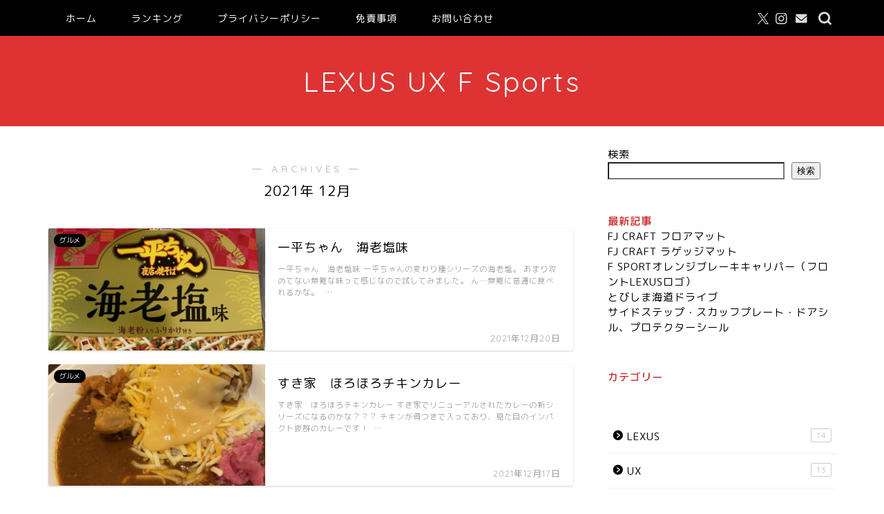

--- FILE ---
content_type: text/html; charset=UTF-8
request_url: https://sparrow9630.com/2021/12/
body_size: 21762
content:
<!DOCTYPE html>
<html lang="ja">
<head prefix="og: http://ogp.me/ns# fb: http://ogp.me/ns/fb# article: http://ogp.me/ns/article#">
<meta charset="utf-8">
<meta http-equiv="X-UA-Compatible" content="IE=edge">
<meta name="viewport" content="width=device-width, initial-scale=1">
<!-- ここからOGP -->
<meta property="og:type" content="blog">
	<meta property="og:title" content="LEXUS UX300h AWD F Sports｜LEXUS UX のページ">
	<meta property="og:url" content="https://sparrow9630.com">
	<meta property="og:description" content="LEXUS UX300h AWD F Sports
パーツや車の事など情報発信">
			<meta property="og:image" content="https://sparrow9630.com/wp-content/uploads/2021/12/img_0992-768x1024.jpg">
	<meta property="og:site_name" content="LEXUS UX300h AWD F Sports">
<meta property="fb:admins" content="">
<meta name="twitter:card" content="summary">
	<meta name="twitter:site" content="@lexus_ux300h">
<!-- ここまでOGP --> 

<link rel="canonical" href="https://sparrow9630.com">
<title>2021年12月の記事一覧｜LEXUS UX300h AWD F Sports</title>
<meta name='robots' content='max-image-preview:large' />
<link rel='dns-prefetch' href='//cdnjs.cloudflare.com' />
<link rel='dns-prefetch' href='//use.fontawesome.com' />
<link rel='dns-prefetch' href='//stats.wp.com' />
<link rel="alternate" type="application/rss+xml" title="LEXUS UX300h AWD F Sports &raquo; フィード" href="https://sparrow9630.com/feed/" />
<link rel="alternate" type="application/rss+xml" title="LEXUS UX300h AWD F Sports &raquo; コメントフィード" href="https://sparrow9630.com/comments/feed/" />
<script type="text/javascript" id="wpp-js" src="https://sparrow9630.com/wp-content/plugins/wordpress-popular-posts/assets/js/wpp.min.js?ver=7.3.6" data-sampling="0" data-sampling-rate="100" data-api-url="https://sparrow9630.com/wp-json/wordpress-popular-posts" data-post-id="0" data-token="20306fa7ef" data-lang="0" data-debug="0"></script>
<style id='wp-img-auto-sizes-contain-inline-css' type='text/css'>
img:is([sizes=auto i],[sizes^="auto," i]){contain-intrinsic-size:3000px 1500px}
/*# sourceURL=wp-img-auto-sizes-contain-inline-css */
</style>
<style id='wp-emoji-styles-inline-css' type='text/css'>

	img.wp-smiley, img.emoji {
		display: inline !important;
		border: none !important;
		box-shadow: none !important;
		height: 1em !important;
		width: 1em !important;
		margin: 0 0.07em !important;
		vertical-align: -0.1em !important;
		background: none !important;
		padding: 0 !important;
	}
/*# sourceURL=wp-emoji-styles-inline-css */
</style>
<style id='wp-block-library-inline-css' type='text/css'>
:root{--wp-block-synced-color:#7a00df;--wp-block-synced-color--rgb:122,0,223;--wp-bound-block-color:var(--wp-block-synced-color);--wp-editor-canvas-background:#ddd;--wp-admin-theme-color:#007cba;--wp-admin-theme-color--rgb:0,124,186;--wp-admin-theme-color-darker-10:#006ba1;--wp-admin-theme-color-darker-10--rgb:0,107,160.5;--wp-admin-theme-color-darker-20:#005a87;--wp-admin-theme-color-darker-20--rgb:0,90,135;--wp-admin-border-width-focus:2px}@media (min-resolution:192dpi){:root{--wp-admin-border-width-focus:1.5px}}.wp-element-button{cursor:pointer}:root .has-very-light-gray-background-color{background-color:#eee}:root .has-very-dark-gray-background-color{background-color:#313131}:root .has-very-light-gray-color{color:#eee}:root .has-very-dark-gray-color{color:#313131}:root .has-vivid-green-cyan-to-vivid-cyan-blue-gradient-background{background:linear-gradient(135deg,#00d084,#0693e3)}:root .has-purple-crush-gradient-background{background:linear-gradient(135deg,#34e2e4,#4721fb 50%,#ab1dfe)}:root .has-hazy-dawn-gradient-background{background:linear-gradient(135deg,#faaca8,#dad0ec)}:root .has-subdued-olive-gradient-background{background:linear-gradient(135deg,#fafae1,#67a671)}:root .has-atomic-cream-gradient-background{background:linear-gradient(135deg,#fdd79a,#004a59)}:root .has-nightshade-gradient-background{background:linear-gradient(135deg,#330968,#31cdcf)}:root .has-midnight-gradient-background{background:linear-gradient(135deg,#020381,#2874fc)}:root{--wp--preset--font-size--normal:16px;--wp--preset--font-size--huge:42px}.has-regular-font-size{font-size:1em}.has-larger-font-size{font-size:2.625em}.has-normal-font-size{font-size:var(--wp--preset--font-size--normal)}.has-huge-font-size{font-size:var(--wp--preset--font-size--huge)}.has-text-align-center{text-align:center}.has-text-align-left{text-align:left}.has-text-align-right{text-align:right}.has-fit-text{white-space:nowrap!important}#end-resizable-editor-section{display:none}.aligncenter{clear:both}.items-justified-left{justify-content:flex-start}.items-justified-center{justify-content:center}.items-justified-right{justify-content:flex-end}.items-justified-space-between{justify-content:space-between}.screen-reader-text{border:0;clip-path:inset(50%);height:1px;margin:-1px;overflow:hidden;padding:0;position:absolute;width:1px;word-wrap:normal!important}.screen-reader-text:focus{background-color:#ddd;clip-path:none;color:#444;display:block;font-size:1em;height:auto;left:5px;line-height:normal;padding:15px 23px 14px;text-decoration:none;top:5px;width:auto;z-index:100000}html :where(.has-border-color){border-style:solid}html :where([style*=border-top-color]){border-top-style:solid}html :where([style*=border-right-color]){border-right-style:solid}html :where([style*=border-bottom-color]){border-bottom-style:solid}html :where([style*=border-left-color]){border-left-style:solid}html :where([style*=border-width]){border-style:solid}html :where([style*=border-top-width]){border-top-style:solid}html :where([style*=border-right-width]){border-right-style:solid}html :where([style*=border-bottom-width]){border-bottom-style:solid}html :where([style*=border-left-width]){border-left-style:solid}html :where(img[class*=wp-image-]){height:auto;max-width:100%}:where(figure){margin:0 0 1em}html :where(.is-position-sticky){--wp-admin--admin-bar--position-offset:var(--wp-admin--admin-bar--height,0px)}@media screen and (max-width:600px){html :where(.is-position-sticky){--wp-admin--admin-bar--position-offset:0px}}

/*# sourceURL=wp-block-library-inline-css */
</style><style id='wp-block-categories-inline-css' type='text/css'>
.wp-block-categories{box-sizing:border-box}.wp-block-categories.alignleft{margin-right:2em}.wp-block-categories.alignright{margin-left:2em}.wp-block-categories.wp-block-categories-dropdown.aligncenter{text-align:center}.wp-block-categories .wp-block-categories__label{display:block;width:100%}
/*# sourceURL=https://sparrow9630.com/wp-includes/blocks/categories/style.min.css */
</style>
<style id='wp-block-heading-inline-css' type='text/css'>
h1:where(.wp-block-heading).has-background,h2:where(.wp-block-heading).has-background,h3:where(.wp-block-heading).has-background,h4:where(.wp-block-heading).has-background,h5:where(.wp-block-heading).has-background,h6:where(.wp-block-heading).has-background{padding:1.25em 2.375em}h1.has-text-align-left[style*=writing-mode]:where([style*=vertical-lr]),h1.has-text-align-right[style*=writing-mode]:where([style*=vertical-rl]),h2.has-text-align-left[style*=writing-mode]:where([style*=vertical-lr]),h2.has-text-align-right[style*=writing-mode]:where([style*=vertical-rl]),h3.has-text-align-left[style*=writing-mode]:where([style*=vertical-lr]),h3.has-text-align-right[style*=writing-mode]:where([style*=vertical-rl]),h4.has-text-align-left[style*=writing-mode]:where([style*=vertical-lr]),h4.has-text-align-right[style*=writing-mode]:where([style*=vertical-rl]),h5.has-text-align-left[style*=writing-mode]:where([style*=vertical-lr]),h5.has-text-align-right[style*=writing-mode]:where([style*=vertical-rl]),h6.has-text-align-left[style*=writing-mode]:where([style*=vertical-lr]),h6.has-text-align-right[style*=writing-mode]:where([style*=vertical-rl]){rotate:180deg}
/*# sourceURL=https://sparrow9630.com/wp-includes/blocks/heading/style.min.css */
</style>
<style id='wp-block-latest-posts-inline-css' type='text/css'>
.wp-block-latest-posts{box-sizing:border-box}.wp-block-latest-posts.alignleft{margin-right:2em}.wp-block-latest-posts.alignright{margin-left:2em}.wp-block-latest-posts.wp-block-latest-posts__list{list-style:none}.wp-block-latest-posts.wp-block-latest-posts__list li{clear:both;overflow-wrap:break-word}.wp-block-latest-posts.is-grid{display:flex;flex-wrap:wrap}.wp-block-latest-posts.is-grid li{margin:0 1.25em 1.25em 0;width:100%}@media (min-width:600px){.wp-block-latest-posts.columns-2 li{width:calc(50% - .625em)}.wp-block-latest-posts.columns-2 li:nth-child(2n){margin-right:0}.wp-block-latest-posts.columns-3 li{width:calc(33.33333% - .83333em)}.wp-block-latest-posts.columns-3 li:nth-child(3n){margin-right:0}.wp-block-latest-posts.columns-4 li{width:calc(25% - .9375em)}.wp-block-latest-posts.columns-4 li:nth-child(4n){margin-right:0}.wp-block-latest-posts.columns-5 li{width:calc(20% - 1em)}.wp-block-latest-posts.columns-5 li:nth-child(5n){margin-right:0}.wp-block-latest-posts.columns-6 li{width:calc(16.66667% - 1.04167em)}.wp-block-latest-posts.columns-6 li:nth-child(6n){margin-right:0}}:root :where(.wp-block-latest-posts.is-grid){padding:0}:root :where(.wp-block-latest-posts.wp-block-latest-posts__list){padding-left:0}.wp-block-latest-posts__post-author,.wp-block-latest-posts__post-date{display:block;font-size:.8125em}.wp-block-latest-posts__post-excerpt,.wp-block-latest-posts__post-full-content{margin-bottom:1em;margin-top:.5em}.wp-block-latest-posts__featured-image a{display:inline-block}.wp-block-latest-posts__featured-image img{height:auto;max-width:100%;width:auto}.wp-block-latest-posts__featured-image.alignleft{float:left;margin-right:1em}.wp-block-latest-posts__featured-image.alignright{float:right;margin-left:1em}.wp-block-latest-posts__featured-image.aligncenter{margin-bottom:1em;text-align:center}
/*# sourceURL=https://sparrow9630.com/wp-includes/blocks/latest-posts/style.min.css */
</style>
<style id='wp-block-search-inline-css' type='text/css'>
.wp-block-search__button{margin-left:10px;word-break:normal}.wp-block-search__button.has-icon{line-height:0}.wp-block-search__button svg{height:1.25em;min-height:24px;min-width:24px;width:1.25em;fill:currentColor;vertical-align:text-bottom}:where(.wp-block-search__button){border:1px solid #ccc;padding:6px 10px}.wp-block-search__inside-wrapper{display:flex;flex:auto;flex-wrap:nowrap;max-width:100%}.wp-block-search__label{width:100%}.wp-block-search.wp-block-search__button-only .wp-block-search__button{box-sizing:border-box;display:flex;flex-shrink:0;justify-content:center;margin-left:0;max-width:100%}.wp-block-search.wp-block-search__button-only .wp-block-search__inside-wrapper{min-width:0!important;transition-property:width}.wp-block-search.wp-block-search__button-only .wp-block-search__input{flex-basis:100%;transition-duration:.3s}.wp-block-search.wp-block-search__button-only.wp-block-search__searchfield-hidden,.wp-block-search.wp-block-search__button-only.wp-block-search__searchfield-hidden .wp-block-search__inside-wrapper{overflow:hidden}.wp-block-search.wp-block-search__button-only.wp-block-search__searchfield-hidden .wp-block-search__input{border-left-width:0!important;border-right-width:0!important;flex-basis:0;flex-grow:0;margin:0;min-width:0!important;padding-left:0!important;padding-right:0!important;width:0!important}:where(.wp-block-search__input){appearance:none;border:1px solid #949494;flex-grow:1;font-family:inherit;font-size:inherit;font-style:inherit;font-weight:inherit;letter-spacing:inherit;line-height:inherit;margin-left:0;margin-right:0;min-width:3rem;padding:8px;text-decoration:unset!important;text-transform:inherit}:where(.wp-block-search__button-inside .wp-block-search__inside-wrapper){background-color:#fff;border:1px solid #949494;box-sizing:border-box;padding:4px}:where(.wp-block-search__button-inside .wp-block-search__inside-wrapper) .wp-block-search__input{border:none;border-radius:0;padding:0 4px}:where(.wp-block-search__button-inside .wp-block-search__inside-wrapper) .wp-block-search__input:focus{outline:none}:where(.wp-block-search__button-inside .wp-block-search__inside-wrapper) :where(.wp-block-search__button){padding:4px 8px}.wp-block-search.aligncenter .wp-block-search__inside-wrapper{margin:auto}.wp-block[data-align=right] .wp-block-search.wp-block-search__button-only .wp-block-search__inside-wrapper{float:right}
/*# sourceURL=https://sparrow9630.com/wp-includes/blocks/search/style.min.css */
</style>
<style id='wp-block-group-inline-css' type='text/css'>
.wp-block-group{box-sizing:border-box}:where(.wp-block-group.wp-block-group-is-layout-constrained){position:relative}
/*# sourceURL=https://sparrow9630.com/wp-includes/blocks/group/style.min.css */
</style>
<style id='global-styles-inline-css' type='text/css'>
:root{--wp--preset--aspect-ratio--square: 1;--wp--preset--aspect-ratio--4-3: 4/3;--wp--preset--aspect-ratio--3-4: 3/4;--wp--preset--aspect-ratio--3-2: 3/2;--wp--preset--aspect-ratio--2-3: 2/3;--wp--preset--aspect-ratio--16-9: 16/9;--wp--preset--aspect-ratio--9-16: 9/16;--wp--preset--color--black: #000000;--wp--preset--color--cyan-bluish-gray: #abb8c3;--wp--preset--color--white: #ffffff;--wp--preset--color--pale-pink: #f78da7;--wp--preset--color--vivid-red: #cf2e2e;--wp--preset--color--luminous-vivid-orange: #ff6900;--wp--preset--color--luminous-vivid-amber: #fcb900;--wp--preset--color--light-green-cyan: #7bdcb5;--wp--preset--color--vivid-green-cyan: #00d084;--wp--preset--color--pale-cyan-blue: #8ed1fc;--wp--preset--color--vivid-cyan-blue: #0693e3;--wp--preset--color--vivid-purple: #9b51e0;--wp--preset--gradient--vivid-cyan-blue-to-vivid-purple: linear-gradient(135deg,rgb(6,147,227) 0%,rgb(155,81,224) 100%);--wp--preset--gradient--light-green-cyan-to-vivid-green-cyan: linear-gradient(135deg,rgb(122,220,180) 0%,rgb(0,208,130) 100%);--wp--preset--gradient--luminous-vivid-amber-to-luminous-vivid-orange: linear-gradient(135deg,rgb(252,185,0) 0%,rgb(255,105,0) 100%);--wp--preset--gradient--luminous-vivid-orange-to-vivid-red: linear-gradient(135deg,rgb(255,105,0) 0%,rgb(207,46,46) 100%);--wp--preset--gradient--very-light-gray-to-cyan-bluish-gray: linear-gradient(135deg,rgb(238,238,238) 0%,rgb(169,184,195) 100%);--wp--preset--gradient--cool-to-warm-spectrum: linear-gradient(135deg,rgb(74,234,220) 0%,rgb(151,120,209) 20%,rgb(207,42,186) 40%,rgb(238,44,130) 60%,rgb(251,105,98) 80%,rgb(254,248,76) 100%);--wp--preset--gradient--blush-light-purple: linear-gradient(135deg,rgb(255,206,236) 0%,rgb(152,150,240) 100%);--wp--preset--gradient--blush-bordeaux: linear-gradient(135deg,rgb(254,205,165) 0%,rgb(254,45,45) 50%,rgb(107,0,62) 100%);--wp--preset--gradient--luminous-dusk: linear-gradient(135deg,rgb(255,203,112) 0%,rgb(199,81,192) 50%,rgb(65,88,208) 100%);--wp--preset--gradient--pale-ocean: linear-gradient(135deg,rgb(255,245,203) 0%,rgb(182,227,212) 50%,rgb(51,167,181) 100%);--wp--preset--gradient--electric-grass: linear-gradient(135deg,rgb(202,248,128) 0%,rgb(113,206,126) 100%);--wp--preset--gradient--midnight: linear-gradient(135deg,rgb(2,3,129) 0%,rgb(40,116,252) 100%);--wp--preset--font-size--small: 13px;--wp--preset--font-size--medium: 20px;--wp--preset--font-size--large: 36px;--wp--preset--font-size--x-large: 42px;--wp--preset--spacing--20: 0.44rem;--wp--preset--spacing--30: 0.67rem;--wp--preset--spacing--40: 1rem;--wp--preset--spacing--50: 1.5rem;--wp--preset--spacing--60: 2.25rem;--wp--preset--spacing--70: 3.38rem;--wp--preset--spacing--80: 5.06rem;--wp--preset--shadow--natural: 6px 6px 9px rgba(0, 0, 0, 0.2);--wp--preset--shadow--deep: 12px 12px 50px rgba(0, 0, 0, 0.4);--wp--preset--shadow--sharp: 6px 6px 0px rgba(0, 0, 0, 0.2);--wp--preset--shadow--outlined: 6px 6px 0px -3px rgb(255, 255, 255), 6px 6px rgb(0, 0, 0);--wp--preset--shadow--crisp: 6px 6px 0px rgb(0, 0, 0);}:where(.is-layout-flex){gap: 0.5em;}:where(.is-layout-grid){gap: 0.5em;}body .is-layout-flex{display: flex;}.is-layout-flex{flex-wrap: wrap;align-items: center;}.is-layout-flex > :is(*, div){margin: 0;}body .is-layout-grid{display: grid;}.is-layout-grid > :is(*, div){margin: 0;}:where(.wp-block-columns.is-layout-flex){gap: 2em;}:where(.wp-block-columns.is-layout-grid){gap: 2em;}:where(.wp-block-post-template.is-layout-flex){gap: 1.25em;}:where(.wp-block-post-template.is-layout-grid){gap: 1.25em;}.has-black-color{color: var(--wp--preset--color--black) !important;}.has-cyan-bluish-gray-color{color: var(--wp--preset--color--cyan-bluish-gray) !important;}.has-white-color{color: var(--wp--preset--color--white) !important;}.has-pale-pink-color{color: var(--wp--preset--color--pale-pink) !important;}.has-vivid-red-color{color: var(--wp--preset--color--vivid-red) !important;}.has-luminous-vivid-orange-color{color: var(--wp--preset--color--luminous-vivid-orange) !important;}.has-luminous-vivid-amber-color{color: var(--wp--preset--color--luminous-vivid-amber) !important;}.has-light-green-cyan-color{color: var(--wp--preset--color--light-green-cyan) !important;}.has-vivid-green-cyan-color{color: var(--wp--preset--color--vivid-green-cyan) !important;}.has-pale-cyan-blue-color{color: var(--wp--preset--color--pale-cyan-blue) !important;}.has-vivid-cyan-blue-color{color: var(--wp--preset--color--vivid-cyan-blue) !important;}.has-vivid-purple-color{color: var(--wp--preset--color--vivid-purple) !important;}.has-black-background-color{background-color: var(--wp--preset--color--black) !important;}.has-cyan-bluish-gray-background-color{background-color: var(--wp--preset--color--cyan-bluish-gray) !important;}.has-white-background-color{background-color: var(--wp--preset--color--white) !important;}.has-pale-pink-background-color{background-color: var(--wp--preset--color--pale-pink) !important;}.has-vivid-red-background-color{background-color: var(--wp--preset--color--vivid-red) !important;}.has-luminous-vivid-orange-background-color{background-color: var(--wp--preset--color--luminous-vivid-orange) !important;}.has-luminous-vivid-amber-background-color{background-color: var(--wp--preset--color--luminous-vivid-amber) !important;}.has-light-green-cyan-background-color{background-color: var(--wp--preset--color--light-green-cyan) !important;}.has-vivid-green-cyan-background-color{background-color: var(--wp--preset--color--vivid-green-cyan) !important;}.has-pale-cyan-blue-background-color{background-color: var(--wp--preset--color--pale-cyan-blue) !important;}.has-vivid-cyan-blue-background-color{background-color: var(--wp--preset--color--vivid-cyan-blue) !important;}.has-vivid-purple-background-color{background-color: var(--wp--preset--color--vivid-purple) !important;}.has-black-border-color{border-color: var(--wp--preset--color--black) !important;}.has-cyan-bluish-gray-border-color{border-color: var(--wp--preset--color--cyan-bluish-gray) !important;}.has-white-border-color{border-color: var(--wp--preset--color--white) !important;}.has-pale-pink-border-color{border-color: var(--wp--preset--color--pale-pink) !important;}.has-vivid-red-border-color{border-color: var(--wp--preset--color--vivid-red) !important;}.has-luminous-vivid-orange-border-color{border-color: var(--wp--preset--color--luminous-vivid-orange) !important;}.has-luminous-vivid-amber-border-color{border-color: var(--wp--preset--color--luminous-vivid-amber) !important;}.has-light-green-cyan-border-color{border-color: var(--wp--preset--color--light-green-cyan) !important;}.has-vivid-green-cyan-border-color{border-color: var(--wp--preset--color--vivid-green-cyan) !important;}.has-pale-cyan-blue-border-color{border-color: var(--wp--preset--color--pale-cyan-blue) !important;}.has-vivid-cyan-blue-border-color{border-color: var(--wp--preset--color--vivid-cyan-blue) !important;}.has-vivid-purple-border-color{border-color: var(--wp--preset--color--vivid-purple) !important;}.has-vivid-cyan-blue-to-vivid-purple-gradient-background{background: var(--wp--preset--gradient--vivid-cyan-blue-to-vivid-purple) !important;}.has-light-green-cyan-to-vivid-green-cyan-gradient-background{background: var(--wp--preset--gradient--light-green-cyan-to-vivid-green-cyan) !important;}.has-luminous-vivid-amber-to-luminous-vivid-orange-gradient-background{background: var(--wp--preset--gradient--luminous-vivid-amber-to-luminous-vivid-orange) !important;}.has-luminous-vivid-orange-to-vivid-red-gradient-background{background: var(--wp--preset--gradient--luminous-vivid-orange-to-vivid-red) !important;}.has-very-light-gray-to-cyan-bluish-gray-gradient-background{background: var(--wp--preset--gradient--very-light-gray-to-cyan-bluish-gray) !important;}.has-cool-to-warm-spectrum-gradient-background{background: var(--wp--preset--gradient--cool-to-warm-spectrum) !important;}.has-blush-light-purple-gradient-background{background: var(--wp--preset--gradient--blush-light-purple) !important;}.has-blush-bordeaux-gradient-background{background: var(--wp--preset--gradient--blush-bordeaux) !important;}.has-luminous-dusk-gradient-background{background: var(--wp--preset--gradient--luminous-dusk) !important;}.has-pale-ocean-gradient-background{background: var(--wp--preset--gradient--pale-ocean) !important;}.has-electric-grass-gradient-background{background: var(--wp--preset--gradient--electric-grass) !important;}.has-midnight-gradient-background{background: var(--wp--preset--gradient--midnight) !important;}.has-small-font-size{font-size: var(--wp--preset--font-size--small) !important;}.has-medium-font-size{font-size: var(--wp--preset--font-size--medium) !important;}.has-large-font-size{font-size: var(--wp--preset--font-size--large) !important;}.has-x-large-font-size{font-size: var(--wp--preset--font-size--x-large) !important;}
/*# sourceURL=global-styles-inline-css */
</style>
<style id='core-block-supports-inline-css' type='text/css'>
.wp-elements-f6e9c848a4b19403b7aa1422fcd76b12 a:where(:not(.wp-element-button)){color:var(--wp--preset--color--vivid-red);}.wp-elements-0bd9695efecbf25d42c7a698029f86b5 a:where(:not(.wp-element-button)){color:var(--wp--preset--color--vivid-red);}
/*# sourceURL=core-block-supports-inline-css */
</style>

<style id='classic-theme-styles-inline-css' type='text/css'>
/*! This file is auto-generated */
.wp-block-button__link{color:#fff;background-color:#32373c;border-radius:9999px;box-shadow:none;text-decoration:none;padding:calc(.667em + 2px) calc(1.333em + 2px);font-size:1.125em}.wp-block-file__button{background:#32373c;color:#fff;text-decoration:none}
/*# sourceURL=/wp-includes/css/classic-themes.min.css */
</style>
<link rel='stylesheet' id='contact-form-7-css' href='https://sparrow9630.com/wp-content/plugins/contact-form-7/includes/css/styles.css?ver=6.1.3' type='text/css' media='all' />
<link rel='stylesheet' id='wordpress-popular-posts-css-css' href='https://sparrow9630.com/wp-content/plugins/wordpress-popular-posts/assets/css/wpp.css?ver=7.3.6' type='text/css' media='all' />
<link rel='stylesheet' id='theme-style-css' href='https://sparrow9630.com/wp-content/themes/jin/style.css?ver=6.9' type='text/css' media='all' />
<link rel='stylesheet' id='fontawesome-style-css' href='https://use.fontawesome.com/releases/v5.6.3/css/all.css?ver=6.9' type='text/css' media='all' />
<link rel='stylesheet' id='swiper-style-css' href='https://cdnjs.cloudflare.com/ajax/libs/Swiper/4.0.7/css/swiper.min.css?ver=6.9' type='text/css' media='all' />
<script type="text/javascript" src="https://sparrow9630.com/wp-includes/js/jquery/jquery.min.js?ver=3.7.1" id="jquery-core-js"></script>
<script type="text/javascript" src="https://sparrow9630.com/wp-includes/js/jquery/jquery-migrate.min.js?ver=3.4.1" id="jquery-migrate-js"></script>
<link rel="https://api.w.org/" href="https://sparrow9630.com/wp-json/" />	<style>img#wpstats{display:none}</style>
		            <style id="wpp-loading-animation-styles">@-webkit-keyframes bgslide{from{background-position-x:0}to{background-position-x:-200%}}@keyframes bgslide{from{background-position-x:0}to{background-position-x:-200%}}.wpp-widget-block-placeholder,.wpp-shortcode-placeholder{margin:0 auto;width:60px;height:3px;background:#dd3737;background:linear-gradient(90deg,#dd3737 0%,#571313 10%,#dd3737 100%);background-size:200% auto;border-radius:3px;-webkit-animation:bgslide 1s infinite linear;animation:bgslide 1s infinite linear}</style>
            	<style type="text/css">
		#wrapper {
			background-color: #ffffff;
			background-image: url();
					}

		.related-entry-headline-text span:before,
		#comment-title span:before,
		#reply-title span:before {
			background-color: #000000;
			border-color: #000000 !important;
		}

		#breadcrumb:after,
		#page-top a {
			background-color: #000000;
		}

		footer {
			background-color: #000000;
		}

		.footer-inner a,
		#copyright,
		#copyright-center {
			border-color: #fff !important;
			color: #fff !important;
		}

		#footer-widget-area {
			border-color: #fff !important;
		}

		.page-top-footer a {
			color: #000000 !important;
		}

		#breadcrumb ul li,
		#breadcrumb ul li a {
			color: #000000 !important;
		}

		body,
		a,
		a:link,
		a:visited,
		.my-profile,
		.widgettitle,
		.tabBtn-mag label {
			color: #000000;
		}

		a:hover {
			color: #53bcb5;
		}

		.widget_nav_menu ul>li>a:before,
		.widget_categories ul>li>a:before,
		.widget_pages ul>li>a:before,
		.widget_recent_entries ul>li>a:before,
		.widget_archive ul>li>a:before,
		.widget_archive form:after,
		.widget_categories form:after,
		.widget_nav_menu ul>li>ul.sub-menu>li>a:before,
		.widget_categories ul>li>.children>li>a:before,
		.widget_pages ul>li>.children>li>a:before,
		.widget_nav_menu ul>li>ul.sub-menu>li>ul.sub-menu li>a:before,
		.widget_categories ul>li>.children>li>.children li>a:before,
		.widget_pages ul>li>.children>li>.children li>a:before {
			color: #000000;
		}

		.widget_nav_menu ul .sub-menu .sub-menu li a:before {
			background-color: #000000 !important;
		}

		.d--labeling-act-border {
			border-color: rgba(0, 0, 0, 0.18);
		}

		.c--labeling-act.d--labeling-act-solid {
			background-color: rgba(0, 0, 0, 0.06);
		}

		.a--labeling-act {
			color: rgba(0, 0, 0, 0.6);
		}

		.a--labeling-small-act span {
			background-color: rgba(0, 0, 0, 0.21);
		}

		.c--labeling-act.d--labeling-act-strong {
			background-color: rgba(0, 0, 0, 0.045);
		}

		.d--labeling-act-strong .a--labeling-act {
			color: rgba(0, 0, 0, 0.75);
		}


		footer .footer-widget,
		footer .footer-widget a,
		footer .footer-widget ul li,
		.footer-widget.widget_nav_menu ul>li>a:before,
		.footer-widget.widget_categories ul>li>a:before,
		.footer-widget.widget_recent_entries ul>li>a:before,
		.footer-widget.widget_pages ul>li>a:before,
		.footer-widget.widget_archive ul>li>a:before,
		footer .widget_tag_cloud .tagcloud a:before {
			color: #fff !important;
			border-color: #fff !important;
		}

		footer .footer-widget .widgettitle {
			color: #fff !important;
			border-color: #000000 !important;
		}

		footer .widget_nav_menu ul .children .children li a:before,
		footer .widget_categories ul .children .children li a:before,
		footer .widget_nav_menu ul .sub-menu .sub-menu li a:before {
			background-color: #fff !important;
		}

		#drawernav a:hover,
		.post-list-title,
		#prev-next p,
		#toc_container .toc_list li a {
			color: #000000 !important;
		}

		#header-box {
			background-color: #dd3333;
		}

		@media (min-width: 768px) {

			#header-box .header-box10-bg:before,
			#header-box .header-box11-bg:before {
				border-radius: 2px;
			}
		}

		@media (min-width: 768px) {
			.top-image-meta {
				margin-top: calc(0px - 30px);
			}
		}

		@media (min-width: 1200px) {
			.top-image-meta {
				margin-top: calc(0px);
			}
		}

		.pickup-contents:before {
			background-color: #dd3333 !important;
		}

		.main-image-text {
			color: #555;
		}

		.main-image-text-sub {
			color: #555;
		}

		@media (min-width: 481px) {
			#site-info {
				padding-top: 40px !important;
				padding-bottom: 40px !important;
			}
		}

		#site-info span a {
			color: #ffffff !important;
		}

		#headmenu .headsns .line a svg {
			fill: #dddddd !important;
		}

		#headmenu .headsns a,
		#headmenu {
			color: #dddddd !important;
			border-color: #dddddd !important;
		}

		.profile-follow .line-sns a svg {
			fill: #000000 !important;
		}

		.profile-follow .line-sns a:hover svg {
			fill: #000000 !important;
		}

		.profile-follow a {
			color: #000000 !important;
			border-color: #000000 !important;
		}

		.profile-follow a:hover,
		#headmenu .headsns a:hover {
			color: #000000 !important;
			border-color: #000000 !important;
		}

		.search-box:hover {
			color: #000000 !important;
			border-color: #000000 !important;
		}

		#header #headmenu .headsns .line a:hover svg {
			fill: #000000 !important;
		}

		.cps-icon-bar,
		#navtoggle:checked+.sp-menu-open .cps-icon-bar {
			background-color: #ffffff;
		}

		#nav-container {
			background-color: #000000;
		}

		.menu-box .menu-item svg {
			fill: #ffffff;
		}

		#drawernav ul.menu-box>li>a,
		#drawernav2 ul.menu-box>li>a,
		#drawernav3 ul.menu-box>li>a,
		#drawernav4 ul.menu-box>li>a,
		#drawernav5 ul.menu-box>li>a,
		#drawernav ul.menu-box>li.menu-item-has-children:after,
		#drawernav2 ul.menu-box>li.menu-item-has-children:after,
		#drawernav3 ul.menu-box>li.menu-item-has-children:after,
		#drawernav4 ul.menu-box>li.menu-item-has-children:after,
		#drawernav5 ul.menu-box>li.menu-item-has-children:after {
			color: #ffffff !important;
		}

		#drawernav ul.menu-box li a,
		#drawernav2 ul.menu-box li a,
		#drawernav3 ul.menu-box li a,
		#drawernav4 ul.menu-box li a,
		#drawernav5 ul.menu-box li a {
			font-size: 14px !important;
		}

		#drawernav3 ul.menu-box>li {
			color: #000000 !important;
		}

		#drawernav4 .menu-box>.menu-item>a:after,
		#drawernav3 .menu-box>.menu-item>a:after,
		#drawernav .menu-box>.menu-item>a:after {
			background-color: #ffffff !important;
		}

		#drawernav2 .menu-box>.menu-item:hover,
		#drawernav5 .menu-box>.menu-item:hover {
			border-top-color: #000000 !important;
		}

		.cps-info-bar a {
			background-color: #ffcd44 !important;
		}

		@media (min-width: 768px) {
			.post-list-mag .post-list-item:not(:nth-child(2n)) {
				margin-right: 2.6%;
			}
		}

		@media (min-width: 768px) {

			#tab-1:checked~.tabBtn-mag li [for="tab-1"]:after,
			#tab-2:checked~.tabBtn-mag li [for="tab-2"]:after,
			#tab-3:checked~.tabBtn-mag li [for="tab-3"]:after,
			#tab-4:checked~.tabBtn-mag li [for="tab-4"]:after {
				border-top-color: #000000 !important;
			}

			.tabBtn-mag label {
				border-bottom-color: #000000 !important;
			}
		}

		#tab-1:checked~.tabBtn-mag li [for="tab-1"],
		#tab-2:checked~.tabBtn-mag li [for="tab-2"],
		#tab-3:checked~.tabBtn-mag li [for="tab-3"],
		#tab-4:checked~.tabBtn-mag li [for="tab-4"],
		#prev-next a.next:after,
		#prev-next a.prev:after,
		.more-cat-button a:hover span:before {
			background-color: #000000 !important;
		}


		.swiper-slide .post-list-cat,
		.post-list-mag .post-list-cat,
		.post-list-mag3col .post-list-cat,
		.post-list-mag-sp1col .post-list-cat,
		.swiper-pagination-bullet-active,
		.pickup-cat,
		.post-list .post-list-cat,
		#breadcrumb .bcHome a:hover span:before,
		.popular-item:nth-child(1) .pop-num,
		.popular-item:nth-child(2) .pop-num,
		.popular-item:nth-child(3) .pop-num {
			background-color: #000000 !important;
		}

		.sidebar-btn a,
		.profile-sns-menu {
			background-color: #000000 !important;
		}

		.sp-sns-menu a,
		.pickup-contents-box a:hover .pickup-title {
			border-color: #000000 !important;
			color: #000000 !important;
		}

		.pro-line svg {
			fill: #000000 !important;
		}

		.cps-post-cat a,
		.meta-cat,
		.popular-cat {
			background-color: #000000 !important;
			border-color: #000000 !important;
		}

		.tagicon,
		.tag-box a,
		#toc_container .toc_list>li,
		#toc_container .toc_title {
			color: #000000 !important;
		}

		.widget_tag_cloud a::before {
			color: #000000 !important;
		}

		.tag-box a,
		#toc_container:before {
			border-color: #000000 !important;
		}

		.cps-post-cat a:hover {
			color: #53bcb5 !important;
		}

		.pagination li:not([class*="current"]) a:hover,
		.widget_tag_cloud a:hover {
			background-color: #000000 !important;
		}

		.pagination li:not([class*="current"]) a:hover {
			opacity: 0.5 !important;
		}

		.pagination li.current a {
			background-color: #000000 !important;
			border-color: #000000 !important;
		}

		.nextpage a:hover span {
			color: #000000 !important;
			border-color: #000000 !important;
		}

		.cta-content:before {
			background-color: #ffffff !important;
		}

		.cta-text,
		.info-title {
			color: #877179 !important;
		}

		#footer-widget-area.footer_style1 .widgettitle {
			border-color: #000000 !important;
		}

		.sidebar_style1 .widgettitle,
		.sidebar_style5 .widgettitle {
			border-color: #000000 !important;
		}

		.sidebar_style2 .widgettitle,
		.sidebar_style4 .widgettitle,
		.sidebar_style6 .widgettitle,
		#home-bottom-widget .widgettitle,
		#home-top-widget .widgettitle,
		#post-bottom-widget .widgettitle,
		#post-top-widget .widgettitle {
			background-color: #000000 !important;
		}

		#home-bottom-widget .widget_search .search-box input[type="submit"],
		#home-top-widget .widget_search .search-box input[type="submit"],
		#post-bottom-widget .widget_search .search-box input[type="submit"],
		#post-top-widget .widget_search .search-box input[type="submit"] {
			background-color: #000000 !important;
		}

		.tn-logo-size {
			font-size: 300% !important;
		}

		@media (min-width: 481px) {
			.tn-logo-size img {
				width: calc(300%*0.5) !important;
			}
		}

		@media (min-width: 768px) {
			.tn-logo-size img {
				width: calc(300%*2.2) !important;
			}
		}

		@media (min-width: 1200px) {
			.tn-logo-size img {
				width: 300% !important;
			}
		}

		.sp-logo-size {
			font-size: 120% !important;
		}

		.sp-logo-size img {
			width: 120% !important;
		}

		.cps-post-main ul>li:before,
		.cps-post-main ol>li:before {
			background-color: #000000 !important;
		}

		.profile-card .profile-title {
			background-color: #000000 !important;
		}

		.profile-card {
			border-color: #000000 !important;
		}

		.cps-post-main a {
			color: #1e73be;
		}

		.cps-post-main .marker {
			background: -webkit-linear-gradient(transparent 80%, #c9efef 0%);
			background: linear-gradient(transparent 80%, #c9efef 0%);
		}

		.cps-post-main .marker2 {
			background: -webkit-linear-gradient(transparent 60%, #a9eaf2 0%);
			background: linear-gradient(transparent 60%, #a9eaf2 0%);
		}

		.cps-post-main .jic-sc {
			color: #e9546b;
		}


		.simple-box1 {
			border-color: #68d6cb !important;
		}

		.simple-box2 {
			border-color: #f2bf7d !important;
		}

		.simple-box3 {
			border-color: #68d6cb !important;
		}

		.simple-box4 {
			border-color: #7badd8 !important;
		}

		.simple-box4:before {
			background-color: #7badd8;
		}

		.simple-box5 {
			border-color: #e896c7 !important;
		}

		.simple-box5:before {
			background-color: #e896c7;
		}

		.simple-box6 {
			background-color: #fffdef !important;
		}

		.simple-box7 {
			border-color: #def1f9 !important;
		}

		.simple-box7:before {
			background-color: #def1f9 !important;
		}

		.simple-box8 {
			border-color: #96ddc1 !important;
		}

		.simple-box8:before {
			background-color: #96ddc1 !important;
		}

		.simple-box9:before {
			background-color: #e1c0e8 !important;
		}

		.simple-box9:after {
			border-color: #e1c0e8 #e1c0e8 #ffffff #ffffff !important;
		}

		.kaisetsu-box1:before,
		.kaisetsu-box1-title {
			background-color: #ffb49e !important;
		}

		.kaisetsu-box2 {
			border-color: #68d6cb !important;
		}

		.kaisetsu-box2-title {
			background-color: #68d6cb !important;
		}

		.kaisetsu-box4 {
			border-color: #ea91a9 !important;
		}

		.kaisetsu-box4-title {
			background-color: #ea91a9 !important;
		}

		.kaisetsu-box5:before {
			background-color: #57b3ba !important;
		}

		.kaisetsu-box5-title {
			background-color: #57b3ba !important;
		}

		.concept-box1 {
			border-color: #85db8f !important;
		}

		.concept-box1:after {
			background-color: #85db8f !important;
		}

		.concept-box1:before {
			content: "ポイント" !important;
			color: #85db8f !important;
		}

		.concept-box2 {
			border-color: #f7cf6a !important;
		}

		.concept-box2:after {
			background-color: #f7cf6a !important;
		}

		.concept-box2:before {
			content: "注意点" !important;
			color: #f7cf6a !important;
		}

		.concept-box3 {
			border-color: #86cee8 !important;
		}

		.concept-box3:after {
			background-color: #86cee8 !important;
		}

		.concept-box3:before {
			content: "良い例" !important;
			color: #86cee8 !important;
		}

		.concept-box4 {
			border-color: #ed8989 !important;
		}

		.concept-box4:after {
			background-color: #ed8989 !important;
		}

		.concept-box4:before {
			content: "悪い例" !important;
			color: #ed8989 !important;
		}

		.concept-box5 {
			border-color: #9e9e9e !important;
		}

		.concept-box5:after {
			background-color: #9e9e9e !important;
		}

		.concept-box5:before {
			content: "参考" !important;
			color: #9e9e9e !important;
		}

		.concept-box6 {
			border-color: #8eaced !important;
		}

		.concept-box6:after {
			background-color: #8eaced !important;
		}

		.concept-box6:before {
			content: "メモ" !important;
			color: #8eaced !important;
		}

		.innerlink-box1,
		.blog-card {
			border-color: #68d6cb !important;
		}

		.innerlink-box1-title {
			background-color: #68d6cb !important;
			border-color: #68d6cb !important;
		}

		.innerlink-box1:before,
		.blog-card-hl-box {
			background-color: #68d6cb !important;
		}

		.concept-box1:before,
		.concept-box2:before,
		.concept-box3:before,
		.concept-box4:before,
		.concept-box5:before,
		.concept-box6:before {
			background-color: #ffffff;
			background-image: url();
		}

		.concept-box1:after,
		.concept-box2:after,
		.concept-box3:after,
		.concept-box4:after,
		.concept-box5:after,
		.concept-box6:after {
			border-color: #ffffff;
			border-image: url() 27 23 / 50px 30px / 1rem round space0 / 5px 5px;
		}

		.jin-ac-box01-title::after {
			color: #000000;
		}

		.color-button01 a,
		.color-button01 a:hover,
		.color-button01:before {
			background-color: #ff7fa1 !important;
		}

		.top-image-btn-color a,
		.top-image-btn-color a:hover,
		.top-image-btn-color:before {
			background-color: #ffcd44 !important;
		}

		.color-button02 a,
		.color-button02 a:hover,
		.color-button02:before {
			background-color: #68d6cb !important;
		}

		.color-button01-big a,
		.color-button01-big a:hover,
		.color-button01-big:before {
			background-color: #68d6cb !important;
		}

		.color-button01-big a,
		.color-button01-big:before {
			border-radius: 5px !important;
		}

		.color-button01-big a {
			padding-top: 20px !important;
			padding-bottom: 20px !important;
		}

		.color-button02-big a,
		.color-button02-big a:hover,
		.color-button02-big:before {
			background-color: #ffca89 !important;
		}

		.color-button02-big a,
		.color-button02-big:before {
			border-radius: 40px !important;
		}

		.color-button02-big a {
			padding-top: 20px !important;
			padding-bottom: 20px !important;
		}

		.color-button01-big {
			width: 75% !important;
		}

		.color-button02-big {
			width: 75% !important;
		}

		.top-image-btn-color:before,
		.color-button01:before,
		.color-button02:before,
		.color-button01-big:before,
		.color-button02-big:before {
			bottom: -1px;
			left: -1px;
			width: 100%;
			height: 100%;
			border-radius: 6px;
			box-shadow: 0px 1px 5px 0px rgba(0, 0, 0, 0.25);
			-webkit-transition: all .4s;
			transition: all .4s;
		}

		.top-image-btn-color a:hover,
		.color-button01 a:hover,
		.color-button02 a:hover,
		.color-button01-big a:hover,
		.color-button02-big a:hover {
			-webkit-transform: translateY(2px);
			transform: translateY(2px);
			-webkit-filter: brightness(0.95);
			filter: brightness(0.95);
		}

		.top-image-btn-color:hover:before,
		.color-button01:hover:before,
		.color-button02:hover:before,
		.color-button01-big:hover:before,
		.color-button02-big:hover:before {
			-webkit-transform: translateY(2px);
			transform: translateY(2px);
			box-shadow: none !important;
		}

		.h2-style01 h2,
		.h2-style02 h2:before,
		.h2-style03 h2,
		.h2-style04 h2:before,
		.h2-style05 h2,
		.h2-style07 h2:before,
		.h2-style07 h2:after,
		.h3-style03 h3:before,
		.h3-style02 h3:before,
		.h3-style05 h3:before,
		.h3-style07 h3:before,
		.h2-style08 h2:after,
		.h2-style10 h2:before,
		.h2-style10 h2:after,
		.h3-style02 h3:after,
		.h4-style02 h4:before {
			background-color: #000000 !important;
		}

		.h3-style01 h3,
		.h3-style04 h3,
		.h3-style05 h3,
		.h3-style06 h3,
		.h4-style01 h4,
		.h2-style02 h2,
		.h2-style08 h2,
		.h2-style08 h2:before,
		.h2-style09 h2,
		.h4-style03 h4 {
			border-color: #000000 !important;
		}

		.h2-style05 h2:before {
			border-top-color: #000000 !important;
		}

		.h2-style06 h2:before,
		.sidebar_style3 .widgettitle:after {
			background-image: linear-gradient(-45deg,
					transparent 25%,
					#000000 25%,
					#000000 50%,
					transparent 50%,
					transparent 75%,
					#000000 75%,
					#000000);
		}

		.jin-h2-icons.h2-style02 h2 .jic:before,
		.jin-h2-icons.h2-style04 h2 .jic:before,
		.jin-h2-icons.h2-style06 h2 .jic:before,
		.jin-h2-icons.h2-style07 h2 .jic:before,
		.jin-h2-icons.h2-style08 h2 .jic:before,
		.jin-h2-icons.h2-style09 h2 .jic:before,
		.jin-h2-icons.h2-style10 h2 .jic:before,
		.jin-h3-icons.h3-style01 h3 .jic:before,
		.jin-h3-icons.h3-style02 h3 .jic:before,
		.jin-h3-icons.h3-style03 h3 .jic:before,
		.jin-h3-icons.h3-style04 h3 .jic:before,
		.jin-h3-icons.h3-style05 h3 .jic:before,
		.jin-h3-icons.h3-style06 h3 .jic:before,
		.jin-h3-icons.h3-style07 h3 .jic:before,
		.jin-h4-icons.h4-style01 h4 .jic:before,
		.jin-h4-icons.h4-style02 h4 .jic:before,
		.jin-h4-icons.h4-style03 h4 .jic:before,
		.jin-h4-icons.h4-style04 h4 .jic:before {
			color: #000000;
		}

		@media all and (-ms-high-contrast:none) {

			*::-ms-backdrop,
			.color-button01:before,
			.color-button02:before,
			.color-button01-big:before,
			.color-button02-big:before {
				background-color: #595857 !important;
			}
		}

		.jin-lp-h2 h2,
		.jin-lp-h2 h2 {
			background-color: transparent !important;
			border-color: transparent !important;
			color: #000000 !important;
		}

		.jincolumn-h3style2 {
			border-color: #000000 !important;
		}

		.jinlph2-style1 h2:first-letter {
			color: #000000 !important;
		}

		.jinlph2-style2 h2,
		.jinlph2-style3 h2 {
			border-color: #000000 !important;
		}

		.jin-photo-title .jin-fusen1-down,
		.jin-photo-title .jin-fusen1-even,
		.jin-photo-title .jin-fusen1-up {
			border-left-color: #000000;
		}

		.jin-photo-title .jin-fusen2,
		.jin-photo-title .jin-fusen3 {
			background-color: #000000;
		}

		.jin-photo-title .jin-fusen2:before,
		.jin-photo-title .jin-fusen3:before {
			border-top-color: #000000;
		}

		.has-huge-font-size {
			font-size: 42px !important;
		}

		.has-large-font-size {
			font-size: 36px !important;
		}

		.has-medium-font-size {
			font-size: 20px !important;
		}

		.has-normal-font-size {
			font-size: 16px !important;
		}

		.has-small-font-size {
			font-size: 13px !important;
		}
	</style>
<link rel="next" href="https://sparrow9630.com/2021/12/page/2/" />
<noscript><style>.lazyload[data-src]{display:none !important;}</style></noscript><style>.lazyload{background-image:none !important;}.lazyload:before{background-image:none !important;}</style>
<!-- Jetpack Open Graph Tags -->
<meta property="og:type" content="website" />
<meta property="og:title" content="2021年12月の記事一覧｜LEXUS UX300h AWD F Sports" />
<meta property="og:site_name" content="LEXUS UX300h AWD F Sports" />
<meta property="og:image" content="https://sparrow9630.com/wp-content/uploads/2025/01/cropped-LEXUS-UX300h-AWD-F-Sports.png" />
<meta property="og:image:width" content="512" />
<meta property="og:image:height" content="512" />
<meta property="og:image:alt" content="" />
<meta property="og:locale" content="ja_JP" />

<!-- End Jetpack Open Graph Tags -->
<link rel="icon" href="https://sparrow9630.com/wp-content/uploads/2025/01/cropped-LEXUS-UX300h-AWD-F-Sports-32x32.png" sizes="32x32" />
<link rel="icon" href="https://sparrow9630.com/wp-content/uploads/2025/01/cropped-LEXUS-UX300h-AWD-F-Sports-192x192.png" sizes="192x192" />
<link rel="apple-touch-icon" href="https://sparrow9630.com/wp-content/uploads/2025/01/cropped-LEXUS-UX300h-AWD-F-Sports-180x180.png" />
<meta name="msapplication-TileImage" content="https://sparrow9630.com/wp-content/uploads/2025/01/cropped-LEXUS-UX300h-AWD-F-Sports-270x270.png" />
		<style type="text/css" id="wp-custom-css">
			.proflink a{
	display:block;
	text-align:center;
	padding:7px 10px;
	background:#ff7fa1;/*カラーは変更*/
	width:50%;
	margin:0 auto;
	margin-top:20px;
	border-radius:20px;
	border:3px double #fff;
	font-size:0.65rem;
	color:#fff;
}
.proflink a:hover{
		opacity:0.75;
}		</style>
			
<!--カエレバCSS-->
<!--アプリーチCSS-->

<meta name="google-site-verification" content="9ISCxaEHzeTdh_kOEdhrLHplk80Hmkh4LSMsEOARwhQ" />

<!-- Google tag (gtag.js) -->
<script async src="https://www.googletagmanager.com/gtag/js?id=G-FV7YWK7ZXM"></script>
<script>
  window.dataLayer = window.dataLayer || [];
  function gtag(){dataLayer.push(arguments);}
  gtag('js', new Date());

  gtag('config', 'G-FV7YWK7ZXM');
</script>

<!-- Global site tag (gtag.js) - Google Analytics -->
<script async src="https://www.googletagmanager.com/gtag/js?id=UA-108802115-2"></script>
<script>
  window.dataLayer = window.dataLayer || [];
  function gtag(){dataLayer.push(arguments);}
  gtag('js', new Date());

  gtag('config', 'UA-108802115-2');
</script>
</head>
<body class="archive date wp-theme-jin" id="rm-style">
<div id="wrapper">

		
	<div id="scroll-content" class="animate">
	
		<!--ヘッダー-->

								
	<!--グローバルナビゲーション layout1-->
		<div id="nav-container" class="header-style6-animate animate">
		<div class="header-style6-box">
			<div id="drawernav4" class="ef">
				<nav class="fixed-content"><ul class="menu-box"><li class="menu-item menu-item-type-custom menu-item-object-custom menu-item-7"><a href="https://www.sparrow9630.com">ホーム</a></li>
<li class="menu-item menu-item-type-custom menu-item-object-custom menu-item-182"><a href="https://sparrow9630.com/?page_id=178">ランキング</a></li>
<li class="menu-item menu-item-type-custom menu-item-object-custom menu-item-11"><a href="https://www.sparrow9630.com/?page_id=5">プライバシーポリシー</a></li>
<li class="menu-item menu-item-type-custom menu-item-object-custom menu-item-75"><a href="https://sparrow9630.com/?page_id=70">免責事項</a></li>
<li class="menu-item menu-item-type-custom menu-item-object-custom menu-item-12"><a href="https://www.sparrow9630.com/?page_id=27">お問い合わせ</a></li>
</ul></nav>			</div>

			
			<div id="headmenu">
				<span class="headsns tn_sns_on">
											<span class="twitter"><a href="https://twitter.com/lexus_ux300h"><i class="jic-type jin-ifont-twitter" aria-hidden="true"></i></a></span>
																					<span class="instagram">
						<a href="https://www.instagram.com/lexus.ux300h/"><i class="jic-type jin-ifont-instagram" aria-hidden="true"></i></a>
						</span>
											
																<span class="jin-contact">
						<a href="https://sparrow9630.com/?page_id=27"><i class="jic-type jin-ifont-mail" aria-hidden="true"></i></a>
						</span>
						

				</span>
				<span class="headsearch tn_search_on">
					<form class="search-box" role="search" method="get" id="searchform" action="https://sparrow9630.com/">
	<input type="search" placeholder="" class="text search-text" value="" name="s" id="s">
	<input type="submit" id="searchsubmit" value="&#xe931;">
</form>
				</span>
			</div>
				</div>
	</div>

		<!--グローバルナビゲーション layout1-->

<div id="header-box" class="tn_on header-box animate">
	<div id="header" class="header-type2 header animate">
		
		<div id="site-info" class="ef">
												<span class="tn-logo-size"><a href='https://sparrow9630.com/' title='LEXUS UX300h AWD F Sports' rel='home'>LEXUS UX F Sports</a></span>
									</div>

	
	</div>
	
		
</div>

			
		<!--ヘッダー-->

		<div class="clearfix"></div>

			
														
		
	<div id="contents">
		
		<!--メインコンテンツ-->
		<main id="main-contents" class="main-contents article_style2 animate" itemscope itemtype="https://schema.org/Blog">
			<section class="cps-post-box hentry">
				<header class="archive-post-header">
											<span class="archive-title-sub ef">― ARCHIVES ―</span>
						<h1 class="archive-title entry-title" itemprop="headline">2021年&nbsp;12月</h1>
										<div class="cps-post-meta vcard">
						<span class="writer fn" itemprop="author" itemscope itemtype="https://schema.org/Person"><span itemprop="name">NKR9630</span></span>
					</div>
				</header>
			</section>

			<section class="entry-content archive-box">
				<div class="toppost-list-box-simple">

	<div class="post-list basicstyle">
				<article class="post-list-item" itemscope itemtype="https://schema.org/BlogPosting">
	<a class="post-list-link" rel="bookmark" href="https://sparrow9630.com/%e4%b8%80%e5%b9%b3%e3%81%a1%e3%82%83%e3%82%93%e3%80%80%e6%b5%b7%e8%80%81%e5%a1%a9%e5%91%b3/" itemprop='mainEntityOfPage'>
		<div class="post-list-inner">
			<div class="post-list-thumb" itemprop="image" itemscope itemtype="https://schema.org/ImageObject">
															<img src="https://sparrow9630.com/wp-content/uploads/2021/12/img_0992-640x360.jpg" class="attachment-small_size size-small_size wp-post-image" alt="" width ="314" height ="176" decoding="async" fetchpriority="high" />						<meta itemprop="url" content="https://sparrow9630.com/wp-content/uploads/2021/12/img_0992-640x360.jpg">
						<meta itemprop="width" content="480">
						<meta itemprop="height" content="270">
																	<span class="post-list-cat category-%e3%82%b0%e3%83%ab%e3%83%a1" style="background-color:!important;" itemprop="keywords">グルメ</span>
							</div>
			<div class="post-list-meta vcard">
				<h2 class="post-list-title entry-title" itemprop="headline">一平ちゃん　海老塩味</h2>
								<span class="post-list-date date ef updated" itemprop="datePublished dateModified" datetime="2021-12-20" content="2021-12-20">2021年12月20日</span>
								<span class="writer fn" itemprop="author" itemscope itemtype="https://schema.org/Person"><span itemprop="name">NKR9630</span></span>

				<div class="post-list-publisher" itemprop="publisher" itemscope itemtype="https://schema.org/Organization">
					<span itemprop="logo" itemscope itemtype="https://schema.org/ImageObject">
						<span itemprop="url"></span>
					</span>
					<span itemprop="name">LEXUS UX300h AWD F Sports</span>
				</div>
									<span class="post-list-desc" itemprop="description">
一平ちゃん　海老塩味



一平ちゃんの変わり種シリーズの海老塩。







あまり攻めてない無難な味って感じなので試してみました。



ん…無難に普通に食べれるかな。

&nbsp;…</span>
							</div>
		</div>
	</a>
</article>				<article class="post-list-item" itemscope itemtype="https://schema.org/BlogPosting">
	<a class="post-list-link" rel="bookmark" href="https://sparrow9630.com/%e3%81%99%e3%81%8d%e5%ae%b6%e3%80%80%e3%81%bb%e3%82%8d%e3%81%bb%e3%82%8d%e3%83%81%e3%82%ad%e3%83%b3%e3%82%ab%e3%83%ac%e3%83%bc/" itemprop='mainEntityOfPage'>
		<div class="post-list-inner">
			<div class="post-list-thumb" itemprop="image" itemscope itemtype="https://schema.org/ImageObject">
															<img src="[data-uri]" class="attachment-small_size size-small_size wp-post-image lazyload" alt="" width ="314" height ="176" decoding="async" data-src="https://sparrow9630.com/wp-content/uploads/2021/12/img_0997-640x360.jpg" data-eio-rwidth="640" data-eio-rheight="360" /><noscript><img src="https://sparrow9630.com/wp-content/uploads/2021/12/img_0997-640x360.jpg" class="attachment-small_size size-small_size wp-post-image" alt="" width ="314" height ="176" decoding="async" data-eio="l" /></noscript>						<meta itemprop="url" content="https://sparrow9630.com/wp-content/uploads/2021/12/img_0997-640x360.jpg">
						<meta itemprop="width" content="480">
						<meta itemprop="height" content="270">
																	<span class="post-list-cat category-%e3%82%b0%e3%83%ab%e3%83%a1" style="background-color:!important;" itemprop="keywords">グルメ</span>
							</div>
			<div class="post-list-meta vcard">
				<h2 class="post-list-title entry-title" itemprop="headline">すき家　ほろほろチキンカレー</h2>
								<span class="post-list-date date ef updated" itemprop="datePublished dateModified" datetime="2021-12-17" content="2021-12-17">2021年12月17日</span>
								<span class="writer fn" itemprop="author" itemscope itemtype="https://schema.org/Person"><span itemprop="name">NKR9630</span></span>

				<div class="post-list-publisher" itemprop="publisher" itemscope itemtype="https://schema.org/Organization">
					<span itemprop="logo" itemscope itemtype="https://schema.org/ImageObject">
						<span itemprop="url"></span>
					</span>
					<span itemprop="name">LEXUS UX300h AWD F Sports</span>
				</div>
									<span class="post-list-desc" itemprop="description">
すき家　ほろほろチキンカレー



すき家でリニューアルされたカレーの新シリーズになるのかな？？？



チキンが骨つきで入っており、見た目のインパクト抜群のカレーです！



&nbsp;…</span>
							</div>
		</div>
	</a>
</article>				<article class="post-list-item" itemscope itemtype="https://schema.org/BlogPosting">
	<a class="post-list-link" rel="bookmark" href="https://sparrow9630.com/tofo-bar-%e6%9f%9a%e5%ad%90%e8%83%a1%e6%a4%92%e9%a2%a8%e5%91%b3/" itemprop='mainEntityOfPage'>
		<div class="post-list-inner">
			<div class="post-list-thumb" itemprop="image" itemscope itemtype="https://schema.org/ImageObject">
															<img src="[data-uri]" class="attachment-small_size size-small_size wp-post-image lazyload" alt="" width ="314" height ="176" decoding="async" data-src="https://sparrow9630.com/wp-content/uploads/2021/12/img_0907-640x360.jpg" data-eio-rwidth="640" data-eio-rheight="360" /><noscript><img src="https://sparrow9630.com/wp-content/uploads/2021/12/img_0907-640x360.jpg" class="attachment-small_size size-small_size wp-post-image" alt="" width ="314" height ="176" decoding="async" data-eio="l" /></noscript>						<meta itemprop="url" content="https://sparrow9630.com/wp-content/uploads/2021/12/img_0907-640x360.jpg">
						<meta itemprop="width" content="480">
						<meta itemprop="height" content="270">
																	<span class="post-list-cat category-%e3%82%b0%e3%83%ab%e3%83%a1" style="background-color:!important;" itemprop="keywords">グルメ</span>
							</div>
			<div class="post-list-meta vcard">
				<h2 class="post-list-title entry-title" itemprop="headline">TOFO BAR 柚子胡椒風味</h2>
								<span class="post-list-date date ef updated" itemprop="datePublished dateModified" datetime="2021-12-15" content="2021-12-15">2021年12月15日</span>
								<span class="writer fn" itemprop="author" itemscope itemtype="https://schema.org/Person"><span itemprop="name">NKR9630</span></span>

				<div class="post-list-publisher" itemprop="publisher" itemscope itemtype="https://schema.org/Organization">
					<span itemprop="logo" itemscope itemtype="https://schema.org/ImageObject">
						<span itemprop="url"></span>
					</span>
					<span itemprop="name">LEXUS UX300h AWD F Sports</span>
				</div>
									<span class="post-list-desc" itemprop="description">
TOFO BAR 柚子胡椒風味



セブンイレブンで購入できる、ヘルシーでタンパク質が気軽にとれる商品。







豆腐をコンセプトっていうか、豆腐なので間違いなくヘルシー&nbsp;…</span>
							</div>
		</div>
	</a>
</article>				<article class="post-list-item" itemscope itemtype="https://schema.org/BlogPosting">
	<a class="post-list-link" rel="bookmark" href="https://sparrow9630.com/ikari-%e6%a0%97%e3%81%ae%e3%83%86%e3%83%aa%e3%83%bc%e3%83%8c/" itemprop='mainEntityOfPage'>
		<div class="post-list-inner">
			<div class="post-list-thumb" itemprop="image" itemscope itemtype="https://schema.org/ImageObject">
															<img src="[data-uri]" class="attachment-small_size size-small_size wp-post-image lazyload" alt="" width ="314" height ="176" decoding="async" data-src="https://sparrow9630.com/wp-content/uploads/2021/12/img_0893-640x360.jpg" data-eio-rwidth="640" data-eio-rheight="360" /><noscript><img src="https://sparrow9630.com/wp-content/uploads/2021/12/img_0893-640x360.jpg" class="attachment-small_size size-small_size wp-post-image" alt="" width ="314" height ="176" decoding="async" data-eio="l" /></noscript>						<meta itemprop="url" content="https://sparrow9630.com/wp-content/uploads/2021/12/img_0893-640x360.jpg">
						<meta itemprop="width" content="480">
						<meta itemprop="height" content="270">
																	<span class="post-list-cat category-%e3%82%b9%e3%82%a4%e3%83%bc%e3%83%84" style="background-color:!important;" itemprop="keywords">スイーツ</span>
							</div>
			<div class="post-list-meta vcard">
				<h2 class="post-list-title entry-title" itemprop="headline">ikari 栗のテリーヌ</h2>
								<span class="post-list-date date ef updated" itemprop="datePublished dateModified" datetime="2021-12-12" content="2021-12-12">2021年12月12日</span>
								<span class="writer fn" itemprop="author" itemscope itemtype="https://schema.org/Person"><span itemprop="name">NKR9630</span></span>

				<div class="post-list-publisher" itemprop="publisher" itemscope itemtype="https://schema.org/Organization">
					<span itemprop="logo" itemscope itemtype="https://schema.org/ImageObject">
						<span itemprop="url"></span>
					</span>
					<span itemprop="name">LEXUS UX300h AWD F Sports</span>
				</div>
									<span class="post-list-desc" itemprop="description">
ikari 栗のテリーヌ



ikariスーパーで見つけた、栗好きならちょっと気になるテリーヌ。







ikariスーパーと言えば、ちょっと高級スーパーなので期待しちゃ&nbsp;…</span>
							</div>
		</div>
	</a>
</article>				<article class="post-list-item" itemscope itemtype="https://schema.org/BlogPosting">
	<a class="post-list-link" rel="bookmark" href="https://sparrow9630.com/%e3%83%81%e3%83%bc%e3%82%ba%e3%83%9b%e3%82%a4%e3%83%83%e3%83%97%e3%81%a8%e3%82%ab%e3%82%b9%e3%82%bf%e3%83%bc%e3%83%89%e3%81%ae%e8%92%b8%e3%81%97%e7%84%bc%e3%81%8d%e3%82%b9%e3%83%95%e3%83%ac/" itemprop='mainEntityOfPage'>
		<div class="post-list-inner">
			<div class="post-list-thumb" itemprop="image" itemscope itemtype="https://schema.org/ImageObject">
															<img src="[data-uri]" class="attachment-small_size size-small_size wp-post-image lazyload" alt="" width ="314" height ="176" decoding="async" data-src="https://sparrow9630.com/wp-content/uploads/2021/12/img_0878-640x360.jpg" data-eio-rwidth="640" data-eio-rheight="360" /><noscript><img src="https://sparrow9630.com/wp-content/uploads/2021/12/img_0878-640x360.jpg" class="attachment-small_size size-small_size wp-post-image" alt="" width ="314" height ="176" decoding="async" data-eio="l" /></noscript>						<meta itemprop="url" content="https://sparrow9630.com/wp-content/uploads/2021/12/img_0878-640x360.jpg">
						<meta itemprop="width" content="480">
						<meta itemprop="height" content="270">
																	<span class="post-list-cat category-%e3%82%b0%e3%83%ab%e3%83%a1" style="background-color:!important;" itemprop="keywords">グルメ</span>
							</div>
			<div class="post-list-meta vcard">
				<h2 class="post-list-title entry-title" itemprop="headline">チーズホイップとカスタードの蒸し焼きスフレ</h2>
								<span class="post-list-date date ef updated" itemprop="datePublished dateModified" datetime="2021-12-12" content="2021-12-12">2021年12月12日</span>
								<span class="writer fn" itemprop="author" itemscope itemtype="https://schema.org/Person"><span itemprop="name">NKR9630</span></span>

				<div class="post-list-publisher" itemprop="publisher" itemscope itemtype="https://schema.org/Organization">
					<span itemprop="logo" itemscope itemtype="https://schema.org/ImageObject">
						<span itemprop="url"></span>
					</span>
					<span itemprop="name">LEXUS UX300h AWD F Sports</span>
				</div>
									<span class="post-list-desc" itemprop="description">
チーズホイップとカスタードの蒸し焼きスフレ



セブンイレブンブランドのスイーツ。







コンビニスイーツも高くなりつつあるなか、わりかしリーズナブルなスイーツ。


&nbsp;…</span>
							</div>
		</div>
	</a>
</article>				<article class="post-list-item" itemscope itemtype="https://schema.org/BlogPosting">
	<a class="post-list-link" rel="bookmark" href="https://sparrow9630.com/%e9%ae%ad%e3%83%8f%e3%83%a9%e3%82%b9/" itemprop='mainEntityOfPage'>
		<div class="post-list-inner">
			<div class="post-list-thumb" itemprop="image" itemscope itemtype="https://schema.org/ImageObject">
															<img src="[data-uri]" class="attachment-small_size size-small_size wp-post-image lazyload" alt="" width ="314" height ="176" decoding="async" data-src="https://sparrow9630.com/wp-content/uploads/2021/12/img_0856-640x360.jpg" data-eio-rwidth="640" data-eio-rheight="360" /><noscript><img src="https://sparrow9630.com/wp-content/uploads/2021/12/img_0856-640x360.jpg" class="attachment-small_size size-small_size wp-post-image" alt="" width ="314" height ="176" decoding="async" data-eio="l" /></noscript>						<meta itemprop="url" content="https://sparrow9630.com/wp-content/uploads/2021/12/img_0856-640x360.jpg">
						<meta itemprop="width" content="480">
						<meta itemprop="height" content="270">
																	<span class="post-list-cat category-%e3%82%b0%e3%83%ab%e3%83%a1" style="background-color:!important;" itemprop="keywords">グルメ</span>
							</div>
			<div class="post-list-meta vcard">
				<h2 class="post-list-title entry-title" itemprop="headline">鮭ハラス</h2>
								<span class="post-list-date date ef updated" itemprop="datePublished dateModified" datetime="2021-12-07" content="2021-12-07">2021年12月7日</span>
								<span class="writer fn" itemprop="author" itemscope itemtype="https://schema.org/Person"><span itemprop="name">NKR9630</span></span>

				<div class="post-list-publisher" itemprop="publisher" itemscope itemtype="https://schema.org/Organization">
					<span itemprop="logo" itemscope itemtype="https://schema.org/ImageObject">
						<span itemprop="url"></span>
					</span>
					<span itemprop="name">LEXUS UX300h AWD F Sports</span>
				</div>
									<span class="post-list-desc" itemprop="description">
鮭ハラス



セブンイレブンの高級シリーズおにぎり！







高級おにぎりシリーズといえば、ローソンのイメージ。



ローソンの高級系おにぎりはどれも好き。



特に&nbsp;…</span>
							</div>
		</div>
	</a>
</article>				<article class="post-list-item" itemscope itemtype="https://schema.org/BlogPosting">
	<a class="post-list-link" rel="bookmark" href="https://sparrow9630.com/%e3%82%b3%e3%82%af%e6%97%a8%e3%82%a2%e3%83%b3%e3%82%ac%e3%82%b9%e3%83%93%e3%83%bc%e3%83%95%e3%83%9d%e3%83%ad%e3%83%8d%e3%83%bc%e3%82%bc%e3%82%b0%e3%83%a9%e3%82%b3%e3%83%ad/" itemprop='mainEntityOfPage'>
		<div class="post-list-inner">
			<div class="post-list-thumb" itemprop="image" itemscope itemtype="https://schema.org/ImageObject">
															<img src="[data-uri]" class="attachment-small_size size-small_size wp-post-image lazyload" alt="" width ="314" height ="176" decoding="async" data-src="https://sparrow9630.com/wp-content/uploads/2021/12/img_0876-640x360.jpg" data-eio-rwidth="640" data-eio-rheight="360" /><noscript><img src="https://sparrow9630.com/wp-content/uploads/2021/12/img_0876-640x360.jpg" class="attachment-small_size size-small_size wp-post-image" alt="" width ="314" height ="176" decoding="async" data-eio="l" /></noscript>						<meta itemprop="url" content="https://sparrow9630.com/wp-content/uploads/2021/12/img_0876-640x360.jpg">
						<meta itemprop="width" content="480">
						<meta itemprop="height" content="270">
																	<span class="post-list-cat category-%e3%82%b0%e3%83%ab%e3%83%a1" style="background-color:!important;" itemprop="keywords">グルメ</span>
							</div>
			<div class="post-list-meta vcard">
				<h2 class="post-list-title entry-title" itemprop="headline">コク旨アンガスビーフポロネーゼグラコロ</h2>
								<span class="post-list-date date ef updated" itemprop="datePublished dateModified" datetime="2021-12-07" content="2021-12-07">2021年12月7日</span>
								<span class="writer fn" itemprop="author" itemscope itemtype="https://schema.org/Person"><span itemprop="name">NKR9630</span></span>

				<div class="post-list-publisher" itemprop="publisher" itemscope itemtype="https://schema.org/Organization">
					<span itemprop="logo" itemscope itemtype="https://schema.org/ImageObject">
						<span itemprop="url"></span>
					</span>
					<span itemprop="name">LEXUS UX300h AWD F Sports</span>
				</div>
									<span class="post-list-desc" itemprop="description">
コク旨アンガスビーフポロネーゼグラコロ



この季節になるとマクドナルドから発売されるグラコロ。



逆にグラコロが発売されると、この季節が来たなぁって思うくらいの定番になっ&nbsp;…</span>
							</div>
		</div>
	</a>
</article>				<article class="post-list-item" itemscope itemtype="https://schema.org/BlogPosting">
	<a class="post-list-link" rel="bookmark" href="https://sparrow9630.com/%e3%82%ad%e3%83%bc%e3%83%9e%e3%82%ab%e3%83%ac%e3%83%bc%e3%83%a1%e3%82%b7/" itemprop='mainEntityOfPage'>
		<div class="post-list-inner">
			<div class="post-list-thumb" itemprop="image" itemscope itemtype="https://schema.org/ImageObject">
															<img src="[data-uri]" class="attachment-small_size size-small_size wp-post-image lazyload" alt="" width ="314" height ="176" decoding="async" data-src="https://sparrow9630.com/wp-content/uploads/2021/12/img_0857-640x360.jpg" data-eio-rwidth="640" data-eio-rheight="360" /><noscript><img src="https://sparrow9630.com/wp-content/uploads/2021/12/img_0857-640x360.jpg" class="attachment-small_size size-small_size wp-post-image" alt="" width ="314" height ="176" decoding="async" data-eio="l" /></noscript>						<meta itemprop="url" content="https://sparrow9630.com/wp-content/uploads/2021/12/img_0857-640x360.jpg">
						<meta itemprop="width" content="480">
						<meta itemprop="height" content="270">
																	<span class="post-list-cat category-%e3%82%b0%e3%83%ab%e3%83%a1" style="background-color:!important;" itemprop="keywords">グルメ</span>
							</div>
			<div class="post-list-meta vcard">
				<h2 class="post-list-title entry-title" itemprop="headline">キーマカレーメシ</h2>
								<span class="post-list-date date ef updated" itemprop="datePublished dateModified" datetime="2021-12-06" content="2021-12-06">2021年12月6日</span>
								<span class="writer fn" itemprop="author" itemscope itemtype="https://schema.org/Person"><span itemprop="name">NKR9630</span></span>

				<div class="post-list-publisher" itemprop="publisher" itemscope itemtype="https://schema.org/Organization">
					<span itemprop="logo" itemscope itemtype="https://schema.org/ImageObject">
						<span itemprop="url"></span>
					</span>
					<span itemprop="name">LEXUS UX300h AWD F Sports</span>
				</div>
									<span class="post-list-desc" itemprop="description">
キーマカレーメシ



インスタントのメシシリーズ。



カレーメシが有名ですが、それのキーマカレー版。







インスタントでここまでご飯感が再現出来てるのは本当にすご&nbsp;…</span>
							</div>
		</div>
	</a>
</article>				<article class="post-list-item" itemscope itemtype="https://schema.org/BlogPosting">
	<a class="post-list-link" rel="bookmark" href="https://sparrow9630.com/%e6%bf%83%e5%8e%9a%e3%81%86%e3%81%ab%e3%81%be%e3%81%9c%e3%81%9d%e3%81%b0/" itemprop='mainEntityOfPage'>
		<div class="post-list-inner">
			<div class="post-list-thumb" itemprop="image" itemscope itemtype="https://schema.org/ImageObject">
															<img src="[data-uri]" class="attachment-small_size size-small_size wp-post-image lazyload" alt="" width ="314" height ="176" decoding="async" data-src="https://sparrow9630.com/wp-content/uploads/2021/12/img_0818-640x360.jpg" data-eio-rwidth="640" data-eio-rheight="360" /><noscript><img src="https://sparrow9630.com/wp-content/uploads/2021/12/img_0818-640x360.jpg" class="attachment-small_size size-small_size wp-post-image" alt="" width ="314" height ="176" decoding="async" data-eio="l" /></noscript>						<meta itemprop="url" content="https://sparrow9630.com/wp-content/uploads/2021/12/img_0818-640x360.jpg">
						<meta itemprop="width" content="480">
						<meta itemprop="height" content="270">
																	<span class="post-list-cat category-%e3%82%b0%e3%83%ab%e3%83%a1" style="background-color:!important;" itemprop="keywords">グルメ</span>
							</div>
			<div class="post-list-meta vcard">
				<h2 class="post-list-title entry-title" itemprop="headline">濃厚うにまぜそば</h2>
								<span class="post-list-date date ef updated" itemprop="datePublished dateModified" datetime="2021-12-05" content="2021-12-05">2021年12月5日</span>
								<span class="writer fn" itemprop="author" itemscope itemtype="https://schema.org/Person"><span itemprop="name">NKR9630</span></span>

				<div class="post-list-publisher" itemprop="publisher" itemscope itemtype="https://schema.org/Organization">
					<span itemprop="logo" itemscope itemtype="https://schema.org/ImageObject">
						<span itemprop="url"></span>
					</span>
					<span itemprop="name">LEXUS UX300h AWD F Sports</span>
				</div>
									<span class="post-list-desc" itemprop="description">
濃厚うにまぜそば



スシローで期間限定で発売されていた、寿司ではないシリーズ？？？



濃厚うにまぜそばです！







最初レーンに乗ってやってきた時には、あれ？安っ&nbsp;…</span>
							</div>
		</div>
	</a>
</article>				<article class="post-list-item" itemscope itemtype="https://schema.org/BlogPosting">
	<a class="post-list-link" rel="bookmark" href="https://sparrow9630.com/%e8%8a%8b%e3%81%82%e3%82%93%e3%81%93%e3%82%8d%e9%a4%85%e3%80%80%e7%b4%85%e3%81%af%e3%82%8b%e3%81%8b%e4%bd%bf%e7%94%a8%e6%84%9f/" itemprop='mainEntityOfPage'>
		<div class="post-list-inner">
			<div class="post-list-thumb" itemprop="image" itemscope itemtype="https://schema.org/ImageObject">
															<img src="[data-uri]" class="attachment-small_size size-small_size wp-post-image lazyload" alt="" width ="314" height ="176" decoding="async" data-src="https://sparrow9630.com/wp-content/uploads/2021/12/img_0755-640x360.jpg" data-eio-rwidth="640" data-eio-rheight="360" /><noscript><img src="https://sparrow9630.com/wp-content/uploads/2021/12/img_0755-640x360.jpg" class="attachment-small_size size-small_size wp-post-image" alt="" width ="314" height ="176" decoding="async" data-eio="l" /></noscript>						<meta itemprop="url" content="https://sparrow9630.com/wp-content/uploads/2021/12/img_0755-640x360.jpg">
						<meta itemprop="width" content="480">
						<meta itemprop="height" content="270">
																	<span class="post-list-cat category-%e3%82%b9%e3%82%a4%e3%83%bc%e3%83%84" style="background-color:!important;" itemprop="keywords">スイーツ</span>
							</div>
			<div class="post-list-meta vcard">
				<h2 class="post-list-title entry-title" itemprop="headline">芋あんころ餅　紅はるか使用感</h2>
								<span class="post-list-date date ef updated" itemprop="datePublished dateModified" datetime="2021-12-04" content="2021-12-04">2021年12月4日</span>
								<span class="writer fn" itemprop="author" itemscope itemtype="https://schema.org/Person"><span itemprop="name">NKR9630</span></span>

				<div class="post-list-publisher" itemprop="publisher" itemscope itemtype="https://schema.org/Organization">
					<span itemprop="logo" itemscope itemtype="https://schema.org/ImageObject">
						<span itemprop="url"></span>
					</span>
					<span itemprop="name">LEXUS UX300h AWD F Sports</span>
				</div>
									<span class="post-list-desc" itemprop="description">
芋あんころ餅　紅はるか使用感



セブンイレブンで見つけた、かわいいお餅のスイーツ。



なんかコンパクトな感じで、手軽に食べ過ぎない程度に楽しめると思って購入！





&nbsp;…</span>
							</div>
		</div>
	</a>
</article>		
		<section class="pager-top">
			<ul class="pagination ef" role="menubar" aria-label="Pagination"><li class="current"><a><span>1</span></a></li><li><a href="https://sparrow9630.com/2021/12/page/2/" class="inactive" ><span>2</span></a></li></ul>		</section>
	</div>

</div>			</section>
			
											</main>

		<!--サイドバー-->
<div id="sidebar" class="sideber sidebar_style3 animate" role="complementary" itemscope itemtype="https://schema.org/WPSideBar">
		
	<div id="block-2" class="widget widget_block widget_search"><form role="search" method="get" action="https://sparrow9630.com/" class="wp-block-search__button-outside wp-block-search__text-button wp-block-search"    ><label class="wp-block-search__label" for="wp-block-search__input-1" >検索</label><div class="wp-block-search__inside-wrapper" ><input class="wp-block-search__input" id="wp-block-search__input-1" placeholder="" value="" type="search" name="s" required /><button aria-label="検索" class="wp-block-search__button wp-element-button" type="submit" >検索</button></div></form></div><div id="block-3" class="widget widget_block">
<div class="wp-block-group"><div class="wp-block-group__inner-container is-layout-flow wp-block-group-is-layout-flow">
<h2 class="wp-block-heading has-vivid-red-color has-text-color has-link-color wp-elements-f6e9c848a4b19403b7aa1422fcd76b12">最新記事</h2>


<ul class="wp-block-latest-posts__list wp-block-latest-posts"><li><a class="wp-block-latest-posts__post-title" href="https://sparrow9630.com/fj-craft-%e3%83%95%e3%83%ad%e3%82%a2%e3%83%9e%e3%83%83%e3%83%88/">FJ CRAFT フロアマット</a></li>
<li><a class="wp-block-latest-posts__post-title" href="https://sparrow9630.com/fj-craft-%e3%83%a9%e3%82%b2%e3%83%83%e3%82%b8%e3%83%9e%e3%83%83%e3%83%88/">FJ CRAFT ラゲッジマット</a></li>
<li><a class="wp-block-latest-posts__post-title" href="https://sparrow9630.com/f-sport%e3%82%aa%e3%83%ac%e3%83%b3%e3%82%b8%e3%83%96%e3%83%ac%e3%83%bc%e3%82%ad%e3%82%ad%e3%83%a3%e3%83%aa%e3%83%91%e3%83%bc%ef%bc%88%e3%83%95%e3%83%ad%e3%83%b3%e3%83%88lexus%e3%83%ad%e3%82%b4/">F SPORTオレンジブレーキキャリパー（フロントLEXUSロゴ）</a></li>
<li><a class="wp-block-latest-posts__post-title" href="https://sparrow9630.com/%e3%81%a8%e3%81%b3%e3%81%97%e3%81%be%e6%b5%b7%e9%81%93%e3%83%89%e3%83%a9%e3%82%a4%e3%83%96/">とびしま海道ドライブ</a></li>
<li><a class="wp-block-latest-posts__post-title" href="https://sparrow9630.com/%e3%82%b5%e3%82%a4%e3%83%89%e3%82%b9%e3%83%86%e3%83%83%e3%83%97%e3%83%bb%e3%82%b9%e3%82%ab%e3%83%83%e3%83%95%e3%83%97%e3%83%ac%e3%83%bc%e3%83%88%e3%83%bb%e3%83%89%e3%82%a2%e3%82%b7%e3%83%ab%e3%80%81/">サイドステップ・スカッフプレート・ドアシル、プロテクターシール</a></li>
</ul></div></div>
</div><div id="block-4" class="widget widget_block">
<div class="wp-block-group"><div class="wp-block-group__inner-container is-layout-flow wp-block-group-is-layout-flow">
<h2 class="wp-block-heading has-vivid-red-color has-text-color has-link-color wp-elements-0bd9695efecbf25d42c7a698029f86b5">カテゴリー</h2>
</div></div>
</div><div id="block-8" class="widget widget_block widget_categories"><ul class="wp-block-categories-list wp-block-categories">	<li class="cat-item cat-item-164"><a href="https://sparrow9630.com/category/lexus/">LEXUS <span class="count">14</span></a>
</li>
	<li class="cat-item cat-item-165"><a href="https://sparrow9630.com/category/ux/">UX <span class="count">13</span></a>
</li>
	<li class="cat-item cat-item-145"><a href="https://sparrow9630.com/category/%e8%bb%8a%e9%96%a2%e4%bf%82/">車関係 <span class="count">14</span></a>
</li>
</ul></div><div id="custom_html-2" class="widget_text widget widget_custom_html"><div class="widgettitle ef">よく読まれてる記事</div><div class="textwidget custom-html-widget"><ul class="wpp-list">
<li class=""><a href="https://sparrow9630.com/%e3%82%b9%e3%82%b7%e3%83%ad%e3%83%bc-%e9%a6%ac%e5%88%ba%e3%81%97%e3%81%ad%e3%81%8e%e3%81%a8%e3%82%8d/" target="_self"><img src="[data-uri]"  width="80" height="60" alt="" class="wpp-thumbnail wpp_featured wpp_cached_thumb lazyload" decoding="async" loading="lazy" data-src="https://sparrow9630.com/wp-content/uploads/wordpress-popular-posts/468-featured-80x60.jpg" data-srcset="https://sparrow9630.com/wp-content/uploads/wordpress-popular-posts/468-featured-80x60.jpg, https://sparrow9630.com/wp-content/uploads/wordpress-popular-posts/468-featured-80x60@1.5x.jpg 1.5x, https://sparrow9630.com/wp-content/uploads/wordpress-popular-posts/468-featured-80x60@2x.jpg 2x, https://sparrow9630.com/wp-content/uploads/wordpress-popular-posts/468-featured-80x60@2.5x.jpg 2.5x, https://sparrow9630.com/wp-content/uploads/wordpress-popular-posts/468-featured-80x60@3x.jpg 3x" data-eio-rwidth="80" data-eio-rheight="60"><noscript><img src="https://sparrow9630.com/wp-content/uploads/wordpress-popular-posts/468-featured-80x60.jpg" srcset="https://sparrow9630.com/wp-content/uploads/wordpress-popular-posts/468-featured-80x60.jpg, https://sparrow9630.com/wp-content/uploads/wordpress-popular-posts/468-featured-80x60@1.5x.jpg 1.5x, https://sparrow9630.com/wp-content/uploads/wordpress-popular-posts/468-featured-80x60@2x.jpg 2x, https://sparrow9630.com/wp-content/uploads/wordpress-popular-posts/468-featured-80x60@2.5x.jpg 2.5x, https://sparrow9630.com/wp-content/uploads/wordpress-popular-posts/468-featured-80x60@3x.jpg 3x" width="80" height="60" alt="" class="wpp-thumbnail wpp_featured wpp_cached_thumb" decoding="async" loading="lazy" data-eio="l"></noscript></a> <a href="https://sparrow9630.com/%e3%82%b9%e3%82%b7%e3%83%ad%e3%83%bc-%e9%a6%ac%e5%88%ba%e3%81%97%e3%81%ad%e3%81%8e%e3%81%a8%e3%82%8d/" class="wpp-post-title" target="_self">スシロー 馬刺しねぎとろ</a> <span class="wpp-meta post-stats"><span class="wpp-views">831件のビュー</span></span><p class="wpp-excerpt"></p></li>
<li class=""><a href="https://sparrow9630.com/%e9%bb%84%e9%87%91%e7%a0%82%e5%88%a9%e9%a4%85/" target="_self"><img src="[data-uri]"  width="80" height="60" alt="" class="wpp-thumbnail wpp_featured wpp_cached_thumb lazyload" decoding="async" loading="lazy" data-src="https://sparrow9630.com/wp-content/uploads/wordpress-popular-posts/676-featured-80x60.jpg" data-srcset="https://sparrow9630.com/wp-content/uploads/wordpress-popular-posts/676-featured-80x60.jpg, https://sparrow9630.com/wp-content/uploads/wordpress-popular-posts/676-featured-80x60@1.5x.jpg 1.5x, https://sparrow9630.com/wp-content/uploads/wordpress-popular-posts/676-featured-80x60@2x.jpg 2x, https://sparrow9630.com/wp-content/uploads/wordpress-popular-posts/676-featured-80x60@2.5x.jpg 2.5x, https://sparrow9630.com/wp-content/uploads/wordpress-popular-posts/676-featured-80x60@3x.jpg 3x" data-eio-rwidth="80" data-eio-rheight="60"><noscript><img src="https://sparrow9630.com/wp-content/uploads/wordpress-popular-posts/676-featured-80x60.jpg" srcset="https://sparrow9630.com/wp-content/uploads/wordpress-popular-posts/676-featured-80x60.jpg, https://sparrow9630.com/wp-content/uploads/wordpress-popular-posts/676-featured-80x60@1.5x.jpg 1.5x, https://sparrow9630.com/wp-content/uploads/wordpress-popular-posts/676-featured-80x60@2x.jpg 2x, https://sparrow9630.com/wp-content/uploads/wordpress-popular-posts/676-featured-80x60@2.5x.jpg 2.5x, https://sparrow9630.com/wp-content/uploads/wordpress-popular-posts/676-featured-80x60@3x.jpg 3x" width="80" height="60" alt="" class="wpp-thumbnail wpp_featured wpp_cached_thumb" decoding="async" loading="lazy" data-eio="l"></noscript></a> <a href="https://sparrow9630.com/%e9%bb%84%e9%87%91%e7%a0%82%e5%88%a9%e9%a4%85/" class="wpp-post-title" target="_self">黄金砂利餅</a> <span class="wpp-meta post-stats"><span class="wpp-views">723件のビュー</span></span><p class="wpp-excerpt"></p></li>
<li class=""><a href="https://sparrow9630.com/%e3%81%8a%e9%ad%9a%ef%bc%bb%e3%82%b5%e3%83%bc%e3%83%a2%e3%83%b3%ef%bc%bd%e3%81%9f%e3%82%93%e3%81%b1%e3%81%8f%e3%82%b9%e3%83%86%e3%82%a3%e3%83%83%e3%82%af/" target="_self"><img src="[data-uri]"  width="80" height="60" alt="" class="wpp-thumbnail wpp_featured wpp_cached_thumb lazyload" decoding="async" loading="lazy" data-src="https://sparrow9630.com/wp-content/uploads/wordpress-popular-posts/938-featured-80x60.jpg" data-srcset="https://sparrow9630.com/wp-content/uploads/wordpress-popular-posts/938-featured-80x60.jpg, https://sparrow9630.com/wp-content/uploads/wordpress-popular-posts/938-featured-80x60@1.5x.jpg 1.5x, https://sparrow9630.com/wp-content/uploads/wordpress-popular-posts/938-featured-80x60@2x.jpg 2x, https://sparrow9630.com/wp-content/uploads/wordpress-popular-posts/938-featured-80x60@2.5x.jpg 2.5x, https://sparrow9630.com/wp-content/uploads/wordpress-popular-posts/938-featured-80x60@3x.jpg 3x" data-eio-rwidth="80" data-eio-rheight="60"><noscript><img src="https://sparrow9630.com/wp-content/uploads/wordpress-popular-posts/938-featured-80x60.jpg" srcset="https://sparrow9630.com/wp-content/uploads/wordpress-popular-posts/938-featured-80x60.jpg, https://sparrow9630.com/wp-content/uploads/wordpress-popular-posts/938-featured-80x60@1.5x.jpg 1.5x, https://sparrow9630.com/wp-content/uploads/wordpress-popular-posts/938-featured-80x60@2x.jpg 2x, https://sparrow9630.com/wp-content/uploads/wordpress-popular-posts/938-featured-80x60@2.5x.jpg 2.5x, https://sparrow9630.com/wp-content/uploads/wordpress-popular-posts/938-featured-80x60@3x.jpg 3x" width="80" height="60" alt="" class="wpp-thumbnail wpp_featured wpp_cached_thumb" decoding="async" loading="lazy" data-eio="l"></noscript></a> <a href="https://sparrow9630.com/%e3%81%8a%e9%ad%9a%ef%bc%bb%e3%82%b5%e3%83%bc%e3%83%a2%e3%83%b3%ef%bc%bd%e3%81%9f%e3%82%93%e3%81%b1%e3%81%8f%e3%82%b9%e3%83%86%e3%82%a3%e3%83%83%e3%82%af/" class="wpp-post-title" target="_self">お魚［サーモン］たんぱくスティック</a> <span class="wpp-meta post-stats"><span class="wpp-views">665件のビュー</span></span><p class="wpp-excerpt"></p></li>
<li class=""><a href="https://sparrow9630.com/%e3%83%ad%e3%83%bc%e3%82%bd%e3%83%b3%e3%82%b9%e3%83%88%e3%82%a2100%e3%81%ae%e3%82%86%e3%81%a7%e5%8d%b5/" target="_self"><img src="[data-uri]"  width="80" height="60" alt="" class="wpp-thumbnail wpp_featured wpp_cached_thumb lazyload" decoding="async" loading="lazy" data-src="https://sparrow9630.com/wp-content/uploads/wordpress-popular-posts/614-featured-80x60.jpg" data-srcset="https://sparrow9630.com/wp-content/uploads/wordpress-popular-posts/614-featured-80x60.jpg, https://sparrow9630.com/wp-content/uploads/wordpress-popular-posts/614-featured-80x60@1.5x.jpg 1.5x, https://sparrow9630.com/wp-content/uploads/wordpress-popular-posts/614-featured-80x60@2x.jpg 2x, https://sparrow9630.com/wp-content/uploads/wordpress-popular-posts/614-featured-80x60@2.5x.jpg 2.5x, https://sparrow9630.com/wp-content/uploads/wordpress-popular-posts/614-featured-80x60@3x.jpg 3x" data-eio-rwidth="80" data-eio-rheight="60"><noscript><img src="https://sparrow9630.com/wp-content/uploads/wordpress-popular-posts/614-featured-80x60.jpg" srcset="https://sparrow9630.com/wp-content/uploads/wordpress-popular-posts/614-featured-80x60.jpg, https://sparrow9630.com/wp-content/uploads/wordpress-popular-posts/614-featured-80x60@1.5x.jpg 1.5x, https://sparrow9630.com/wp-content/uploads/wordpress-popular-posts/614-featured-80x60@2x.jpg 2x, https://sparrow9630.com/wp-content/uploads/wordpress-popular-posts/614-featured-80x60@2.5x.jpg 2.5x, https://sparrow9630.com/wp-content/uploads/wordpress-popular-posts/614-featured-80x60@3x.jpg 3x" width="80" height="60" alt="" class="wpp-thumbnail wpp_featured wpp_cached_thumb" decoding="async" loading="lazy" data-eio="l"></noscript></a> <a href="https://sparrow9630.com/%e3%83%ad%e3%83%bc%e3%82%bd%e3%83%b3%e3%82%b9%e3%83%88%e3%82%a2100%e3%81%ae%e3%82%86%e3%81%a7%e5%8d%b5/" class="wpp-post-title" target="_self">ローソンストア100のゆで卵</a> <span class="wpp-meta post-stats"><span class="wpp-views">627件のビュー</span></span><p class="wpp-excerpt"></p></li>
<li class=""><a href="https://sparrow9630.com/%e6%9c%a8%e3%81%ae%e5%ae%9f%e3%82%88%e3%81%9b%e3%80%80%e3%81%8f%e3%82%8a%e3%81%8f%e3%82%8a%e5%91%b3/" target="_self"><img src="[data-uri]"  width="80" height="60" alt="" class="wpp-thumbnail wpp_featured wpp_cached_thumb lazyload" decoding="async" loading="lazy" data-src="https://sparrow9630.com/wp-content/uploads/wordpress-popular-posts/508-featured-80x60.jpg" data-srcset="https://sparrow9630.com/wp-content/uploads/wordpress-popular-posts/508-featured-80x60.jpg, https://sparrow9630.com/wp-content/uploads/wordpress-popular-posts/508-featured-80x60@1.5x.jpg 1.5x, https://sparrow9630.com/wp-content/uploads/wordpress-popular-posts/508-featured-80x60@2x.jpg 2x, https://sparrow9630.com/wp-content/uploads/wordpress-popular-posts/508-featured-80x60@2.5x.jpg 2.5x, https://sparrow9630.com/wp-content/uploads/wordpress-popular-posts/508-featured-80x60@3x.jpg 3x" data-eio-rwidth="80" data-eio-rheight="60"><noscript><img src="https://sparrow9630.com/wp-content/uploads/wordpress-popular-posts/508-featured-80x60.jpg" srcset="https://sparrow9630.com/wp-content/uploads/wordpress-popular-posts/508-featured-80x60.jpg, https://sparrow9630.com/wp-content/uploads/wordpress-popular-posts/508-featured-80x60@1.5x.jpg 1.5x, https://sparrow9630.com/wp-content/uploads/wordpress-popular-posts/508-featured-80x60@2x.jpg 2x, https://sparrow9630.com/wp-content/uploads/wordpress-popular-posts/508-featured-80x60@2.5x.jpg 2.5x, https://sparrow9630.com/wp-content/uploads/wordpress-popular-posts/508-featured-80x60@3x.jpg 3x" width="80" height="60" alt="" class="wpp-thumbnail wpp_featured wpp_cached_thumb" decoding="async" loading="lazy" data-eio="l"></noscript></a> <a href="https://sparrow9630.com/%e6%9c%a8%e3%81%ae%e5%ae%9f%e3%82%88%e3%81%9b%e3%80%80%e3%81%8f%e3%82%8a%e3%81%8f%e3%82%8a%e5%91%b3/" class="wpp-post-title" target="_self">木の実よせ　くりくり味</a> <span class="wpp-meta post-stats"><span class="wpp-views">418件のビュー</span></span><p class="wpp-excerpt"></p></li>

</ul></div></div>	
			<div id="widget-tracking">
	<div id="block-10" class="widget widget_block">
<h2 class="wp-block-heading has-vivid-red-color has-text-color has-link-color wp-elements-0bd9695efecbf25d42c7a698029f86b5">カテゴリー</h2>
</div><div id="block-11" class="widget widget_block widget_categories"><ul class="wp-block-categories-list wp-block-categories">	<li class="cat-item cat-item-164"><a href="https://sparrow9630.com/category/lexus/">LEXUS <span class="count">14</span></a>
</li>
	<li class="cat-item cat-item-165"><a href="https://sparrow9630.com/category/ux/">UX <span class="count">13</span></a>
</li>
	<li class="cat-item cat-item-145"><a href="https://sparrow9630.com/category/%e8%bb%8a%e9%96%a2%e4%bf%82/">車関係 <span class="count">14</span></a>
</li>
</ul></div><div id="block-9" class="widget widget_block widget_search"><form role="search" method="get" action="https://sparrow9630.com/" class="wp-block-search__button-outside wp-block-search__text-button wp-block-search"    ><label class="wp-block-search__label" for="wp-block-search__input-2" >検索</label><div class="wp-block-search__inside-wrapper" ><input class="wp-block-search__input" id="wp-block-search__input-2" placeholder="" value="" type="search" name="s" required /><button aria-label="検索" class="wp-block-search__button wp-element-button" type="submit" >検索</button></div></form></div>	</div>
		</div>
	</div>
	<div class="clearfix"></div>
	<!--フッター-->
				<!-- breadcrumb -->
<div id="breadcrumb" class="footer_type1">
	<ul itemscope itemtype="https://schema.org/BreadcrumbList">
		
		<div class="page-top-footer"><a class="totop"><i class="jic jin-ifont-arrowtop"></i></a></div>
		
		<li itemprop="itemListElement" itemscope itemtype="https://schema.org/ListItem">
			<a href="https://sparrow9630.com/" itemid="https://sparrow9630.com/" itemscope itemtype="https://schema.org/Thing" itemprop="item">
				<i class="jic jin-ifont-home space-i" aria-hidden="true"></i><span itemprop="name">HOME</span>
			</a>
			<meta itemprop="position" content="1">
		</li>
		
		<li itemprop="itemListElement" itemscope itemtype="https://schema.org/ListItem"><i class="jic jin-ifont-arrow space" aria-hidden="true"></i><a href="https://sparrow9630.com/2021/" itemid="https://sparrow9630.com/2021/" itemscope itemtype="https://schema.org/Thing" itemprop="item"><span itemprop="name">2021年</span></a><meta itemprop="position" content="2"></li><li itemprop="itemListElement" itemscope itemtype="https://schema.org/ListItem"><i class="jic jin-ifont-arrow space" aria-hidden="true"></i><span itemprop="name">12月</span><meta itemprop="position" content="3"></li>		
			</ul>
</div>
<!--breadcrumb-->				<footer role="contentinfo" itemscope itemtype="https://schema.org/WPFooter">
	
		<!--ここからフッターウィジェット-->
		
				
				
		
		<div class="clearfix"></div>
		
		<!--ここまでフッターウィジェット-->
	
					<div id="footer-box">
				<div class="footer-inner">
					<span id="privacy"><a href="https://sparrow9630.com/?page_id=5">プライバシーポリシー</a></span>
					<span id="law"><a href="https://sparrow9630.com/?page_id=70">免責事項</a></span>
					<span id="copyright" itemprop="copyrightHolder"><i class="jic jin-ifont-copyright" aria-hidden="true"></i>2021–2026&nbsp;&nbsp;LEXUS UX300h AWD F Sports</span>
				</div>
			</div>
				<div class="clearfix"></div>
	</footer>
	
	
	
		
	</div><!--scroll-content-->

		</div><!--wrapper-->

<script type="speculationrules">
{"prefetch":[{"source":"document","where":{"and":[{"href_matches":"/*"},{"not":{"href_matches":["/wp-*.php","/wp-admin/*","/wp-content/uploads/*","/wp-content/*","/wp-content/plugins/*","/wp-content/themes/jin/*","/*\\?(.+)"]}},{"not":{"selector_matches":"a[rel~=\"nofollow\"]"}},{"not":{"selector_matches":".no-prefetch, .no-prefetch a"}}]},"eagerness":"conservative"}]}
</script>
<script type="text/javascript" id="eio-lazy-load-js-before">
/* <![CDATA[ */
var eio_lazy_vars = {"exactdn_domain":"","skip_autoscale":0,"bg_min_dpr":1.1,"threshold":0,"use_dpr":1};
//# sourceURL=eio-lazy-load-js-before
/* ]]> */
</script>
<script type="text/javascript" src="https://sparrow9630.com/wp-content/plugins/ewww-image-optimizer/includes/lazysizes.min.js?ver=830" id="eio-lazy-load-js" async="async" data-wp-strategy="async"></script>
<script type="text/javascript" src="https://sparrow9630.com/wp-includes/js/dist/hooks.min.js?ver=dd5603f07f9220ed27f1" id="wp-hooks-js"></script>
<script type="text/javascript" src="https://sparrow9630.com/wp-includes/js/dist/i18n.min.js?ver=c26c3dc7bed366793375" id="wp-i18n-js"></script>
<script type="text/javascript" id="wp-i18n-js-after">
/* <![CDATA[ */
wp.i18n.setLocaleData( { 'text direction\u0004ltr': [ 'ltr' ] } );
//# sourceURL=wp-i18n-js-after
/* ]]> */
</script>
<script type="text/javascript" src="https://sparrow9630.com/wp-content/plugins/contact-form-7/includes/swv/js/index.js?ver=6.1.3" id="swv-js"></script>
<script type="text/javascript" id="contact-form-7-js-translations">
/* <![CDATA[ */
( function( domain, translations ) {
	var localeData = translations.locale_data[ domain ] || translations.locale_data.messages;
	localeData[""].domain = domain;
	wp.i18n.setLocaleData( localeData, domain );
} )( "contact-form-7", {"translation-revision-date":"2025-10-29 09:23:50+0000","generator":"GlotPress\/4.0.3","domain":"messages","locale_data":{"messages":{"":{"domain":"messages","plural-forms":"nplurals=1; plural=0;","lang":"ja_JP"},"This contact form is placed in the wrong place.":["\u3053\u306e\u30b3\u30f3\u30bf\u30af\u30c8\u30d5\u30a9\u30fc\u30e0\u306f\u9593\u9055\u3063\u305f\u4f4d\u7f6e\u306b\u7f6e\u304b\u308c\u3066\u3044\u307e\u3059\u3002"],"Error:":["\u30a8\u30e9\u30fc:"]}},"comment":{"reference":"includes\/js\/index.js"}} );
//# sourceURL=contact-form-7-js-translations
/* ]]> */
</script>
<script type="text/javascript" id="contact-form-7-js-before">
/* <![CDATA[ */
var wpcf7 = {
    "api": {
        "root": "https:\/\/sparrow9630.com\/wp-json\/",
        "namespace": "contact-form-7\/v1"
    }
};
//# sourceURL=contact-form-7-js-before
/* ]]> */
</script>
<script type="text/javascript" src="https://sparrow9630.com/wp-content/plugins/contact-form-7/includes/js/index.js?ver=6.1.3" id="contact-form-7-js"></script>
<script type="text/javascript" src="https://sparrow9630.com/wp-content/themes/jin/js/common.js?ver=6.9" id="cps-common-js"></script>
<script type="text/javascript" src="https://sparrow9630.com/wp-content/themes/jin/js/jin_h_icons.js?ver=6.9" id="jin-h-icons-js"></script>
<script type="text/javascript" src="https://cdnjs.cloudflare.com/ajax/libs/Swiper/4.0.7/js/swiper.min.js?ver=6.9" id="cps-swiper-js"></script>
<script type="text/javascript" src="https://use.fontawesome.com/releases/v5.6.3/js/all.js?ver=6.9" id="fontowesome5-js"></script>
<script type="text/javascript" src="https://sparrow9630.com/wp-content/themes/jin/js/followwidget.js?ver=6.9" id="cps-followwidget-js"></script>
<script type="text/javascript" id="jetpack-stats-js-before">
/* <![CDATA[ */
_stq = window._stq || [];
_stq.push([ "view", JSON.parse("{\"v\":\"ext\",\"blog\":\"192563869\",\"post\":\"0\",\"tz\":\"9\",\"srv\":\"sparrow9630.com\",\"arch_date\":\"2021\\\/12\",\"arch_results\":\"10\",\"j\":\"1:15.2\"}") ]);
_stq.push([ "clickTrackerInit", "192563869", "0" ]);
//# sourceURL=jetpack-stats-js-before
/* ]]> */
</script>
<script type="text/javascript" src="https://stats.wp.com/e-202603.js" id="jetpack-stats-js" defer="defer" data-wp-strategy="defer"></script>
<script id="wp-emoji-settings" type="application/json">
{"baseUrl":"https://s.w.org/images/core/emoji/17.0.2/72x72/","ext":".png","svgUrl":"https://s.w.org/images/core/emoji/17.0.2/svg/","svgExt":".svg","source":{"concatemoji":"https://sparrow9630.com/wp-includes/js/wp-emoji-release.min.js?ver=6.9"}}
</script>
<script type="module">
/* <![CDATA[ */
/*! This file is auto-generated */
const a=JSON.parse(document.getElementById("wp-emoji-settings").textContent),o=(window._wpemojiSettings=a,"wpEmojiSettingsSupports"),s=["flag","emoji"];function i(e){try{var t={supportTests:e,timestamp:(new Date).valueOf()};sessionStorage.setItem(o,JSON.stringify(t))}catch(e){}}function c(e,t,n){e.clearRect(0,0,e.canvas.width,e.canvas.height),e.fillText(t,0,0);t=new Uint32Array(e.getImageData(0,0,e.canvas.width,e.canvas.height).data);e.clearRect(0,0,e.canvas.width,e.canvas.height),e.fillText(n,0,0);const a=new Uint32Array(e.getImageData(0,0,e.canvas.width,e.canvas.height).data);return t.every((e,t)=>e===a[t])}function p(e,t){e.clearRect(0,0,e.canvas.width,e.canvas.height),e.fillText(t,0,0);var n=e.getImageData(16,16,1,1);for(let e=0;e<n.data.length;e++)if(0!==n.data[e])return!1;return!0}function u(e,t,n,a){switch(t){case"flag":return n(e,"\ud83c\udff3\ufe0f\u200d\u26a7\ufe0f","\ud83c\udff3\ufe0f\u200b\u26a7\ufe0f")?!1:!n(e,"\ud83c\udde8\ud83c\uddf6","\ud83c\udde8\u200b\ud83c\uddf6")&&!n(e,"\ud83c\udff4\udb40\udc67\udb40\udc62\udb40\udc65\udb40\udc6e\udb40\udc67\udb40\udc7f","\ud83c\udff4\u200b\udb40\udc67\u200b\udb40\udc62\u200b\udb40\udc65\u200b\udb40\udc6e\u200b\udb40\udc67\u200b\udb40\udc7f");case"emoji":return!a(e,"\ud83e\u1fac8")}return!1}function f(e,t,n,a){let r;const o=(r="undefined"!=typeof WorkerGlobalScope&&self instanceof WorkerGlobalScope?new OffscreenCanvas(300,150):document.createElement("canvas")).getContext("2d",{willReadFrequently:!0}),s=(o.textBaseline="top",o.font="600 32px Arial",{});return e.forEach(e=>{s[e]=t(o,e,n,a)}),s}function r(e){var t=document.createElement("script");t.src=e,t.defer=!0,document.head.appendChild(t)}a.supports={everything:!0,everythingExceptFlag:!0},new Promise(t=>{let n=function(){try{var e=JSON.parse(sessionStorage.getItem(o));if("object"==typeof e&&"number"==typeof e.timestamp&&(new Date).valueOf()<e.timestamp+604800&&"object"==typeof e.supportTests)return e.supportTests}catch(e){}return null}();if(!n){if("undefined"!=typeof Worker&&"undefined"!=typeof OffscreenCanvas&&"undefined"!=typeof URL&&URL.createObjectURL&&"undefined"!=typeof Blob)try{var e="postMessage("+f.toString()+"("+[JSON.stringify(s),u.toString(),c.toString(),p.toString()].join(",")+"));",a=new Blob([e],{type:"text/javascript"});const r=new Worker(URL.createObjectURL(a),{name:"wpTestEmojiSupports"});return void(r.onmessage=e=>{i(n=e.data),r.terminate(),t(n)})}catch(e){}i(n=f(s,u,c,p))}t(n)}).then(e=>{for(const n in e)a.supports[n]=e[n],a.supports.everything=a.supports.everything&&a.supports[n],"flag"!==n&&(a.supports.everythingExceptFlag=a.supports.everythingExceptFlag&&a.supports[n]);var t;a.supports.everythingExceptFlag=a.supports.everythingExceptFlag&&!a.supports.flag,a.supports.everything||((t=a.source||{}).concatemoji?r(t.concatemoji):t.wpemoji&&t.twemoji&&(r(t.twemoji),r(t.wpemoji)))});
//# sourceURL=https://sparrow9630.com/wp-includes/js/wp-emoji-loader.min.js
/* ]]> */
</script>

<script>
	var mySwiper = new Swiper ('.swiper-container', {
		// Optional parameters
		loop: true,
		slidesPerView: 5,
		spaceBetween: 15,
		autoplay: {
			delay: 2700,
		},
		// If we need pagination
		pagination: {
			el: '.swiper-pagination',
		},

		// Navigation arrows
		navigation: {
			nextEl: '.swiper-button-next',
			prevEl: '.swiper-button-prev',
		},

		// And if we need scrollbar
		scrollbar: {
			el: '.swiper-scrollbar',
		},
		breakpoints: {
              1024: {
				slidesPerView: 4,
				spaceBetween: 15,
			},
              767: {
				slidesPerView: 2,
				spaceBetween: 10,
				centeredSlides : true,
				autoplay: {
					delay: 4200,
				},
			}
        }
	});
	
	var mySwiper2 = new Swiper ('.swiper-container2', {
	// Optional parameters
		loop: true,
		slidesPerView: 3,
		spaceBetween: 17,
		centeredSlides : true,
		autoplay: {
			delay: 4000,
		},

		// If we need pagination
		pagination: {
			el: '.swiper-pagination',
		},

		// Navigation arrows
		navigation: {
			nextEl: '.swiper-button-next',
			prevEl: '.swiper-button-prev',
		},

		// And if we need scrollbar
		scrollbar: {
			el: '.swiper-scrollbar',
		},

		breakpoints: {
			767: {
				slidesPerView: 2,
				spaceBetween: 10,
				centeredSlides : true,
				autoplay: {
					delay: 4200,
				},
			}
		}
	});

</script>
<div id="page-top">
	<a class="totop"><i class="jic jin-ifont-arrowtop"></i></a>
</div>

</body>
</html>
<link href="https://fonts.googleapis.com/css?family=Quicksand" rel="stylesheet">
<link href="https://fonts.googleapis.com/earlyaccess/roundedmplus1c.css" rel="stylesheet" />
